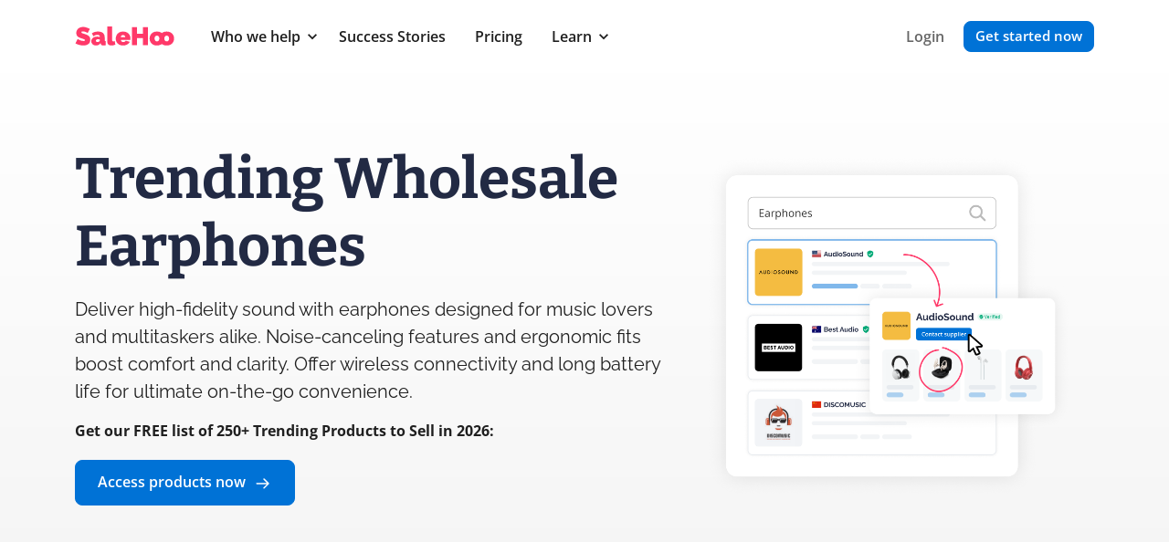

--- FILE ---
content_type: text/html; charset=UTF-8
request_url: https://www.salehoo.com/wholesale/earphones
body_size: 45355
content:
<!doctype html>
<html lang="en">
<head>
    <meta charset="utf-8">
    <meta http-equiv="X-UA-Compatible" content="IE=edge"><script type="text/javascript">(window.NREUM||(NREUM={})).init={ajax:{deny_list:["bam.nr-data.net"]},feature_flags:["soft_nav"]};(window.NREUM||(NREUM={})).loader_config={xpid:"UgUAVFNXGwACU1RaAwk=",licenseKey:"38459064f6",applicationID:"3275848",browserID:"3275855"};;/*! For license information please see nr-loader-full-1.308.0.min.js.LICENSE.txt */
(()=>{var e,t,r={384:(e,t,r)=>{"use strict";r.d(t,{NT:()=>a,US:()=>u,Zm:()=>o,bQ:()=>d,dV:()=>c,pV:()=>l});var n=r(6154),i=r(1863),s=r(1910);const a={beacon:"bam.nr-data.net",errorBeacon:"bam.nr-data.net"};function o(){return n.gm.NREUM||(n.gm.NREUM={}),void 0===n.gm.newrelic&&(n.gm.newrelic=n.gm.NREUM),n.gm.NREUM}function c(){let e=o();return e.o||(e.o={ST:n.gm.setTimeout,SI:n.gm.setImmediate||n.gm.setInterval,CT:n.gm.clearTimeout,XHR:n.gm.XMLHttpRequest,REQ:n.gm.Request,EV:n.gm.Event,PR:n.gm.Promise,MO:n.gm.MutationObserver,FETCH:n.gm.fetch,WS:n.gm.WebSocket},(0,s.i)(...Object.values(e.o))),e}function d(e,t){let r=o();r.initializedAgents??={},t.initializedAt={ms:(0,i.t)(),date:new Date},r.initializedAgents[e]=t}function u(e,t){o()[e]=t}function l(){return function(){let e=o();const t=e.info||{};e.info={beacon:a.beacon,errorBeacon:a.errorBeacon,...t}}(),function(){let e=o();const t=e.init||{};e.init={...t}}(),c(),function(){let e=o();const t=e.loader_config||{};e.loader_config={...t}}(),o()}},782:(e,t,r)=>{"use strict";r.d(t,{T:()=>n});const n=r(860).K7.pageViewTiming},860:(e,t,r)=>{"use strict";r.d(t,{$J:()=>u,K7:()=>c,P3:()=>d,XX:()=>i,Yy:()=>o,df:()=>s,qY:()=>n,v4:()=>a});const n="events",i="jserrors",s="browser/blobs",a="rum",o="browser/logs",c={ajax:"ajax",genericEvents:"generic_events",jserrors:i,logging:"logging",metrics:"metrics",pageAction:"page_action",pageViewEvent:"page_view_event",pageViewTiming:"page_view_timing",sessionReplay:"session_replay",sessionTrace:"session_trace",softNav:"soft_navigations",spa:"spa"},d={[c.pageViewEvent]:1,[c.pageViewTiming]:2,[c.metrics]:3,[c.jserrors]:4,[c.spa]:5,[c.ajax]:6,[c.sessionTrace]:7,[c.softNav]:8,[c.sessionReplay]:9,[c.logging]:10,[c.genericEvents]:11},u={[c.pageViewEvent]:a,[c.pageViewTiming]:n,[c.ajax]:n,[c.spa]:n,[c.softNav]:n,[c.metrics]:i,[c.jserrors]:i,[c.sessionTrace]:s,[c.sessionReplay]:s,[c.logging]:o,[c.genericEvents]:"ins"}},944:(e,t,r)=>{"use strict";r.d(t,{R:()=>i});var n=r(3241);function i(e,t){"function"==typeof console.debug&&(console.debug("New Relic Warning: https://github.com/newrelic/newrelic-browser-agent/blob/main/docs/warning-codes.md#".concat(e),t),(0,n.W)({agentIdentifier:null,drained:null,type:"data",name:"warn",feature:"warn",data:{code:e,secondary:t}}))}},993:(e,t,r)=>{"use strict";r.d(t,{A$:()=>s,ET:()=>a,TZ:()=>o,p_:()=>i});var n=r(860);const i={ERROR:"ERROR",WARN:"WARN",INFO:"INFO",DEBUG:"DEBUG",TRACE:"TRACE"},s={OFF:0,ERROR:1,WARN:2,INFO:3,DEBUG:4,TRACE:5},a="log",o=n.K7.logging},1541:(e,t,r)=>{"use strict";r.d(t,{U:()=>i,f:()=>n});const n={MFE:"MFE",BA:"BA"};function i(e,t){if(2!==t?.harvestEndpointVersion)return{};const r=t.agentRef.runtime.appMetadata.agents[0].entityGuid;return e?{"source.id":e.id,"source.name":e.name,"source.type":e.type,"parent.id":e.parent?.id||r,"parent.type":e.parent?.type||n.BA}:{"entity.guid":r,appId:t.agentRef.info.applicationID}}},1687:(e,t,r)=>{"use strict";r.d(t,{Ak:()=>d,Ze:()=>h,x3:()=>u});var n=r(3241),i=r(7836),s=r(3606),a=r(860),o=r(2646);const c={};function d(e,t){const r={staged:!1,priority:a.P3[t]||0};l(e),c[e].get(t)||c[e].set(t,r)}function u(e,t){e&&c[e]&&(c[e].get(t)&&c[e].delete(t),p(e,t,!1),c[e].size&&f(e))}function l(e){if(!e)throw new Error("agentIdentifier required");c[e]||(c[e]=new Map)}function h(e="",t="feature",r=!1){if(l(e),!e||!c[e].get(t)||r)return p(e,t);c[e].get(t).staged=!0,f(e)}function f(e){const t=Array.from(c[e]);t.every(([e,t])=>t.staged)&&(t.sort((e,t)=>e[1].priority-t[1].priority),t.forEach(([t])=>{c[e].delete(t),p(e,t)}))}function p(e,t,r=!0){const a=e?i.ee.get(e):i.ee,c=s.i.handlers;if(!a.aborted&&a.backlog&&c){if((0,n.W)({agentIdentifier:e,type:"lifecycle",name:"drain",feature:t}),r){const e=a.backlog[t],r=c[t];if(r){for(let t=0;e&&t<e.length;++t)g(e[t],r);Object.entries(r).forEach(([e,t])=>{Object.values(t||{}).forEach(t=>{t[0]?.on&&t[0]?.context()instanceof o.y&&t[0].on(e,t[1])})})}}a.isolatedBacklog||delete c[t],a.backlog[t]=null,a.emit("drain-"+t,[])}}function g(e,t){var r=e[1];Object.values(t[r]||{}).forEach(t=>{var r=e[0];if(t[0]===r){var n=t[1],i=e[3],s=e[2];n.apply(i,s)}})}},1738:(e,t,r)=>{"use strict";r.d(t,{U:()=>f,Y:()=>h});var n=r(3241),i=r(9908),s=r(1863),a=r(944),o=r(5701),c=r(3969),d=r(8362),u=r(860),l=r(4261);function h(e,t,r,s){const h=s||r;!h||h[e]&&h[e]!==d.d.prototype[e]||(h[e]=function(){(0,i.p)(c.xV,["API/"+e+"/called"],void 0,u.K7.metrics,r.ee),(0,n.W)({agentIdentifier:r.agentIdentifier,drained:!!o.B?.[r.agentIdentifier],type:"data",name:"api",feature:l.Pl+e,data:{}});try{return t.apply(this,arguments)}catch(e){(0,a.R)(23,e)}})}function f(e,t,r,n,a){const o=e.info;null===r?delete o.jsAttributes[t]:o.jsAttributes[t]=r,(a||null===r)&&(0,i.p)(l.Pl+n,[(0,s.t)(),t,r],void 0,"session",e.ee)}},1741:(e,t,r)=>{"use strict";r.d(t,{W:()=>s});var n=r(944),i=r(4261);class s{#e(e,...t){if(this[e]!==s.prototype[e])return this[e](...t);(0,n.R)(35,e)}addPageAction(e,t){return this.#e(i.hG,e,t)}register(e){return this.#e(i.eY,e)}recordCustomEvent(e,t){return this.#e(i.fF,e,t)}setPageViewName(e,t){return this.#e(i.Fw,e,t)}setCustomAttribute(e,t,r){return this.#e(i.cD,e,t,r)}noticeError(e,t){return this.#e(i.o5,e,t)}setUserId(e,t=!1){return this.#e(i.Dl,e,t)}setApplicationVersion(e){return this.#e(i.nb,e)}setErrorHandler(e){return this.#e(i.bt,e)}addRelease(e,t){return this.#e(i.k6,e,t)}log(e,t){return this.#e(i.$9,e,t)}start(){return this.#e(i.d3)}finished(e){return this.#e(i.BL,e)}recordReplay(){return this.#e(i.CH)}pauseReplay(){return this.#e(i.Tb)}addToTrace(e){return this.#e(i.U2,e)}setCurrentRouteName(e){return this.#e(i.PA,e)}interaction(e){return this.#e(i.dT,e)}wrapLogger(e,t,r){return this.#e(i.Wb,e,t,r)}measure(e,t){return this.#e(i.V1,e,t)}consent(e){return this.#e(i.Pv,e)}}},1863:(e,t,r)=>{"use strict";function n(){return Math.floor(performance.now())}r.d(t,{t:()=>n})},1910:(e,t,r)=>{"use strict";r.d(t,{i:()=>s});var n=r(944);const i=new Map;function s(...e){return e.every(e=>{if(i.has(e))return i.get(e);const t="function"==typeof e?e.toString():"",r=t.includes("[native code]"),s=t.includes("nrWrapper");return r||s||(0,n.R)(64,e?.name||t),i.set(e,r),r})}},2555:(e,t,r)=>{"use strict";r.d(t,{D:()=>o,f:()=>a});var n=r(384),i=r(8122);const s={beacon:n.NT.beacon,errorBeacon:n.NT.errorBeacon,licenseKey:void 0,applicationID:void 0,sa:void 0,queueTime:void 0,applicationTime:void 0,ttGuid:void 0,user:void 0,account:void 0,product:void 0,extra:void 0,jsAttributes:{},userAttributes:void 0,atts:void 0,transactionName:void 0,tNamePlain:void 0};function a(e){try{return!!e.licenseKey&&!!e.errorBeacon&&!!e.applicationID}catch(e){return!1}}const o=e=>(0,i.a)(e,s)},2614:(e,t,r)=>{"use strict";r.d(t,{BB:()=>a,H3:()=>n,g:()=>d,iL:()=>c,tS:()=>o,uh:()=>i,wk:()=>s});const n="NRBA",i="SESSION",s=144e5,a=18e5,o={STARTED:"session-started",PAUSE:"session-pause",RESET:"session-reset",RESUME:"session-resume",UPDATE:"session-update"},c={SAME_TAB:"same-tab",CROSS_TAB:"cross-tab"},d={OFF:0,FULL:1,ERROR:2}},2646:(e,t,r)=>{"use strict";r.d(t,{y:()=>n});class n{constructor(e){this.contextId=e}}},2843:(e,t,r)=>{"use strict";r.d(t,{G:()=>s,u:()=>i});var n=r(3878);function i(e,t=!1,r,i){(0,n.DD)("visibilitychange",function(){if(t)return void("hidden"===document.visibilityState&&e());e(document.visibilityState)},r,i)}function s(e,t,r){(0,n.sp)("pagehide",e,t,r)}},3241:(e,t,r)=>{"use strict";r.d(t,{W:()=>s});var n=r(6154);const i="newrelic";function s(e={}){try{n.gm.dispatchEvent(new CustomEvent(i,{detail:e}))}catch(e){}}},3304:(e,t,r)=>{"use strict";r.d(t,{A:()=>s});var n=r(7836);const i=()=>{const e=new WeakSet;return(t,r)=>{if("object"==typeof r&&null!==r){if(e.has(r))return;e.add(r)}return r}};function s(e){try{return JSON.stringify(e,i())??""}catch(e){try{n.ee.emit("internal-error",[e])}catch(e){}return""}}},3333:(e,t,r)=>{"use strict";r.d(t,{$v:()=>u,TZ:()=>n,Xh:()=>c,Zp:()=>i,kd:()=>d,mq:()=>o,nf:()=>a,qN:()=>s});const n=r(860).K7.genericEvents,i=["auxclick","click","copy","keydown","paste","scrollend"],s=["focus","blur"],a=4,o=1e3,c=2e3,d=["PageAction","UserAction","BrowserPerformance"],u={RESOURCES:"experimental.resources",REGISTER:"register"}},3434:(e,t,r)=>{"use strict";r.d(t,{Jt:()=>s,YM:()=>d});var n=r(7836),i=r(5607);const s="nr@original:".concat(i.W),a=50;var o=Object.prototype.hasOwnProperty,c=!1;function d(e,t){return e||(e=n.ee),r.inPlace=function(e,t,n,i,s){n||(n="");const a="-"===n.charAt(0);for(let o=0;o<t.length;o++){const c=t[o],d=e[c];l(d)||(e[c]=r(d,a?c+n:n,i,c,s))}},r.flag=s,r;function r(t,r,n,c,d){return l(t)?t:(r||(r=""),nrWrapper[s]=t,function(e,t,r){if(Object.defineProperty&&Object.keys)try{return Object.keys(e).forEach(function(r){Object.defineProperty(t,r,{get:function(){return e[r]},set:function(t){return e[r]=t,t}})}),t}catch(e){u([e],r)}for(var n in e)o.call(e,n)&&(t[n]=e[n])}(t,nrWrapper,e),nrWrapper);function nrWrapper(){var s,o,l,h;let f;try{o=this,s=[...arguments],l="function"==typeof n?n(s,o):n||{}}catch(t){u([t,"",[s,o,c],l],e)}i(r+"start",[s,o,c],l,d);const p=performance.now();let g;try{return h=t.apply(o,s),g=performance.now(),h}catch(e){throw g=performance.now(),i(r+"err",[s,o,e],l,d),f=e,f}finally{const e=g-p,t={start:p,end:g,duration:e,isLongTask:e>=a,methodName:c,thrownError:f};t.isLongTask&&i("long-task",[t,o],l,d),i(r+"end",[s,o,h],l,d)}}}function i(r,n,i,s){if(!c||t){var a=c;c=!0;try{e.emit(r,n,i,t,s)}catch(t){u([t,r,n,i],e)}c=a}}}function u(e,t){t||(t=n.ee);try{t.emit("internal-error",e)}catch(e){}}function l(e){return!(e&&"function"==typeof e&&e.apply&&!e[s])}},3606:(e,t,r)=>{"use strict";r.d(t,{i:()=>s});var n=r(9908);s.on=a;var i=s.handlers={};function s(e,t,r,s){a(s||n.d,i,e,t,r)}function a(e,t,r,i,s){s||(s="feature"),e||(e=n.d);var a=t[s]=t[s]||{};(a[r]=a[r]||[]).push([e,i])}},3738:(e,t,r)=>{"use strict";r.d(t,{He:()=>i,Kp:()=>o,Lc:()=>d,Rz:()=>u,TZ:()=>n,bD:()=>s,d3:()=>a,jx:()=>l,sl:()=>h,uP:()=>c});const n=r(860).K7.sessionTrace,i="bstResource",s="resource",a="-start",o="-end",c="fn"+a,d="fn"+o,u="pushState",l=1e3,h=3e4},3785:(e,t,r)=>{"use strict";r.d(t,{R:()=>c,b:()=>d});var n=r(9908),i=r(1863),s=r(860),a=r(3969),o=r(993);function c(e,t,r={},c=o.p_.INFO,d=!0,u,l=(0,i.t)()){(0,n.p)(a.xV,["API/logging/".concat(c.toLowerCase(),"/called")],void 0,s.K7.metrics,e),(0,n.p)(o.ET,[l,t,r,c,d,u],void 0,s.K7.logging,e)}function d(e){return"string"==typeof e&&Object.values(o.p_).some(t=>t===e.toUpperCase().trim())}},3878:(e,t,r)=>{"use strict";function n(e,t){return{capture:e,passive:!1,signal:t}}function i(e,t,r=!1,i){window.addEventListener(e,t,n(r,i))}function s(e,t,r=!1,i){document.addEventListener(e,t,n(r,i))}r.d(t,{DD:()=>s,jT:()=>n,sp:()=>i})},3969:(e,t,r)=>{"use strict";r.d(t,{TZ:()=>n,XG:()=>o,rs:()=>i,xV:()=>a,z_:()=>s});const n=r(860).K7.metrics,i="sm",s="cm",a="storeSupportabilityMetrics",o="storeEventMetrics"},4234:(e,t,r)=>{"use strict";r.d(t,{W:()=>s});var n=r(7836),i=r(1687);class s{constructor(e,t){this.agentIdentifier=e,this.ee=n.ee.get(e),this.featureName=t,this.blocked=!1}deregisterDrain(){(0,i.x3)(this.agentIdentifier,this.featureName)}}},4261:(e,t,r)=>{"use strict";r.d(t,{$9:()=>d,BL:()=>o,CH:()=>f,Dl:()=>w,Fw:()=>y,PA:()=>m,Pl:()=>n,Pv:()=>T,Tb:()=>l,U2:()=>s,V1:()=>E,Wb:()=>x,bt:()=>b,cD:()=>v,d3:()=>R,dT:()=>c,eY:()=>p,fF:()=>h,hG:()=>i,k6:()=>a,nb:()=>g,o5:()=>u});const n="api-",i="addPageAction",s="addToTrace",a="addRelease",o="finished",c="interaction",d="log",u="noticeError",l="pauseReplay",h="recordCustomEvent",f="recordReplay",p="register",g="setApplicationVersion",m="setCurrentRouteName",v="setCustomAttribute",b="setErrorHandler",y="setPageViewName",w="setUserId",R="start",x="wrapLogger",E="measure",T="consent"},5205:(e,t,r)=>{"use strict";r.d(t,{j:()=>S});var n=r(384),i=r(1741);var s=r(2555),a=r(3333);const o=e=>{if(!e||"string"!=typeof e)return!1;try{document.createDocumentFragment().querySelector(e)}catch{return!1}return!0};var c=r(2614),d=r(944),u=r(8122);const l="[data-nr-mask]",h=e=>(0,u.a)(e,(()=>{const e={feature_flags:[],experimental:{allow_registered_children:!1,resources:!1},mask_selector:"*",block_selector:"[data-nr-block]",mask_input_options:{color:!1,date:!1,"datetime-local":!1,email:!1,month:!1,number:!1,range:!1,search:!1,tel:!1,text:!1,time:!1,url:!1,week:!1,textarea:!1,select:!1,password:!0}};return{ajax:{deny_list:void 0,block_internal:!0,enabled:!0,autoStart:!0},api:{get allow_registered_children(){return e.feature_flags.includes(a.$v.REGISTER)||e.experimental.allow_registered_children},set allow_registered_children(t){e.experimental.allow_registered_children=t},duplicate_registered_data:!1},browser_consent_mode:{enabled:!1},distributed_tracing:{enabled:void 0,exclude_newrelic_header:void 0,cors_use_newrelic_header:void 0,cors_use_tracecontext_headers:void 0,allowed_origins:void 0},get feature_flags(){return e.feature_flags},set feature_flags(t){e.feature_flags=t},generic_events:{enabled:!0,autoStart:!0},harvest:{interval:30},jserrors:{enabled:!0,autoStart:!0},logging:{enabled:!0,autoStart:!0},metrics:{enabled:!0,autoStart:!0},obfuscate:void 0,page_action:{enabled:!0},page_view_event:{enabled:!0,autoStart:!0},page_view_timing:{enabled:!0,autoStart:!0},performance:{capture_marks:!1,capture_measures:!1,capture_detail:!0,resources:{get enabled(){return e.feature_flags.includes(a.$v.RESOURCES)||e.experimental.resources},set enabled(t){e.experimental.resources=t},asset_types:[],first_party_domains:[],ignore_newrelic:!0}},privacy:{cookies_enabled:!0},proxy:{assets:void 0,beacon:void 0},session:{expiresMs:c.wk,inactiveMs:c.BB},session_replay:{autoStart:!0,enabled:!1,preload:!1,sampling_rate:10,error_sampling_rate:100,collect_fonts:!1,inline_images:!1,fix_stylesheets:!0,mask_all_inputs:!0,get mask_text_selector(){return e.mask_selector},set mask_text_selector(t){o(t)?e.mask_selector="".concat(t,",").concat(l):""===t||null===t?e.mask_selector=l:(0,d.R)(5,t)},get block_class(){return"nr-block"},get ignore_class(){return"nr-ignore"},get mask_text_class(){return"nr-mask"},get block_selector(){return e.block_selector},set block_selector(t){o(t)?e.block_selector+=",".concat(t):""!==t&&(0,d.R)(6,t)},get mask_input_options(){return e.mask_input_options},set mask_input_options(t){t&&"object"==typeof t?e.mask_input_options={...t,password:!0}:(0,d.R)(7,t)}},session_trace:{enabled:!0,autoStart:!0},soft_navigations:{enabled:!0,autoStart:!0},spa:{enabled:!0,autoStart:!0},ssl:void 0,user_actions:{enabled:!0,elementAttributes:["id","className","tagName","type"]}}})());var f=r(6154),p=r(9324);let g=0;const m={buildEnv:p.F3,distMethod:p.Xs,version:p.xv,originTime:f.WN},v={consented:!1},b={appMetadata:{},get consented(){return this.session?.state?.consent||v.consented},set consented(e){v.consented=e},customTransaction:void 0,denyList:void 0,disabled:!1,harvester:void 0,isolatedBacklog:!1,isRecording:!1,loaderType:void 0,maxBytes:3e4,obfuscator:void 0,onerror:void 0,ptid:void 0,releaseIds:{},session:void 0,timeKeeper:void 0,registeredEntities:[],jsAttributesMetadata:{bytes:0},get harvestCount(){return++g}},y=e=>{const t=(0,u.a)(e,b),r=Object.keys(m).reduce((e,t)=>(e[t]={value:m[t],writable:!1,configurable:!0,enumerable:!0},e),{});return Object.defineProperties(t,r)};var w=r(5701);const R=e=>{const t=e.startsWith("http");e+="/",r.p=t?e:"https://"+e};var x=r(7836),E=r(3241);const T={accountID:void 0,trustKey:void 0,agentID:void 0,licenseKey:void 0,applicationID:void 0,xpid:void 0},A=e=>(0,u.a)(e,T),_=new Set;function S(e,t={},r,a){let{init:o,info:c,loader_config:d,runtime:u={},exposed:l=!0}=t;if(!c){const e=(0,n.pV)();o=e.init,c=e.info,d=e.loader_config}e.init=h(o||{}),e.loader_config=A(d||{}),c.jsAttributes??={},f.bv&&(c.jsAttributes.isWorker=!0),e.info=(0,s.D)(c);const p=e.init,g=[c.beacon,c.errorBeacon];_.has(e.agentIdentifier)||(p.proxy.assets&&(R(p.proxy.assets),g.push(p.proxy.assets)),p.proxy.beacon&&g.push(p.proxy.beacon),e.beacons=[...g],function(e){const t=(0,n.pV)();Object.getOwnPropertyNames(i.W.prototype).forEach(r=>{const n=i.W.prototype[r];if("function"!=typeof n||"constructor"===n)return;let s=t[r];e[r]&&!1!==e.exposed&&"micro-agent"!==e.runtime?.loaderType&&(t[r]=(...t)=>{const n=e[r](...t);return s?s(...t):n})})}(e),(0,n.US)("activatedFeatures",w.B)),u.denyList=[...p.ajax.deny_list||[],...p.ajax.block_internal?g:[]],u.ptid=e.agentIdentifier,u.loaderType=r,e.runtime=y(u),_.has(e.agentIdentifier)||(e.ee=x.ee.get(e.agentIdentifier),e.exposed=l,(0,E.W)({agentIdentifier:e.agentIdentifier,drained:!!w.B?.[e.agentIdentifier],type:"lifecycle",name:"initialize",feature:void 0,data:e.config})),_.add(e.agentIdentifier)}},5270:(e,t,r)=>{"use strict";r.d(t,{Aw:()=>a,SR:()=>s,rF:()=>o});var n=r(384),i=r(7767);function s(e){return!!(0,n.dV)().o.MO&&(0,i.V)(e)&&!0===e?.session_trace.enabled}function a(e){return!0===e?.session_replay.preload&&s(e)}function o(e,t){try{if("string"==typeof t?.type){if("password"===t.type.toLowerCase())return"*".repeat(e?.length||0);if(void 0!==t?.dataset?.nrUnmask||t?.classList?.contains("nr-unmask"))return e}}catch(e){}return"string"==typeof e?e.replace(/[\S]/g,"*"):"*".repeat(e?.length||0)}},5289:(e,t,r)=>{"use strict";r.d(t,{GG:()=>a,Qr:()=>c,sB:()=>o});var n=r(3878),i=r(6389);function s(){return"undefined"==typeof document||"complete"===document.readyState}function a(e,t){if(s())return e();const r=(0,i.J)(e),a=setInterval(()=>{s()&&(clearInterval(a),r())},500);(0,n.sp)("load",r,t)}function o(e){if(s())return e();(0,n.DD)("DOMContentLoaded",e)}function c(e){if(s())return e();(0,n.sp)("popstate",e)}},5607:(e,t,r)=>{"use strict";r.d(t,{W:()=>n});const n=(0,r(9566).bz)()},5701:(e,t,r)=>{"use strict";r.d(t,{B:()=>s,t:()=>a});var n=r(3241);const i=new Set,s={};function a(e,t){const r=t.agentIdentifier;s[r]??={},e&&"object"==typeof e&&(i.has(r)||(t.ee.emit("rumresp",[e]),s[r]=e,i.add(r),(0,n.W)({agentIdentifier:r,loaded:!0,drained:!0,type:"lifecycle",name:"load",feature:void 0,data:e})))}},6154:(e,t,r)=>{"use strict";r.d(t,{OF:()=>d,RI:()=>i,WN:()=>h,bv:()=>s,eN:()=>f,gm:()=>a,lR:()=>l,m:()=>c,mw:()=>o,sb:()=>u});var n=r(1863);const i="undefined"!=typeof window&&!!window.document,s="undefined"!=typeof WorkerGlobalScope&&("undefined"!=typeof self&&self instanceof WorkerGlobalScope&&self.navigator instanceof WorkerNavigator||"undefined"!=typeof globalThis&&globalThis instanceof WorkerGlobalScope&&globalThis.navigator instanceof WorkerNavigator),a=i?window:"undefined"!=typeof WorkerGlobalScope&&("undefined"!=typeof self&&self instanceof WorkerGlobalScope&&self||"undefined"!=typeof globalThis&&globalThis instanceof WorkerGlobalScope&&globalThis),o=Boolean("hidden"===a?.document?.visibilityState),c=""+a?.location,d=/iPad|iPhone|iPod/.test(a.navigator?.userAgent),u=d&&"undefined"==typeof SharedWorker,l=(()=>{const e=a.navigator?.userAgent?.match(/Firefox[/\s](\d+\.\d+)/);return Array.isArray(e)&&e.length>=2?+e[1]:0})(),h=Date.now()-(0,n.t)(),f=()=>"undefined"!=typeof PerformanceNavigationTiming&&a?.performance?.getEntriesByType("navigation")?.[0]?.responseStart},6344:(e,t,r)=>{"use strict";r.d(t,{BB:()=>u,Qb:()=>l,TZ:()=>i,Ug:()=>a,Vh:()=>s,_s:()=>o,bc:()=>d,yP:()=>c});var n=r(2614);const i=r(860).K7.sessionReplay,s="errorDuringReplay",a=.12,o={DomContentLoaded:0,Load:1,FullSnapshot:2,IncrementalSnapshot:3,Meta:4,Custom:5},c={[n.g.ERROR]:15e3,[n.g.FULL]:3e5,[n.g.OFF]:0},d={RESET:{message:"Session was reset",sm:"Reset"},IMPORT:{message:"Recorder failed to import",sm:"Import"},TOO_MANY:{message:"429: Too Many Requests",sm:"Too-Many"},TOO_BIG:{message:"Payload was too large",sm:"Too-Big"},CROSS_TAB:{message:"Session Entity was set to OFF on another tab",sm:"Cross-Tab"},ENTITLEMENTS:{message:"Session Replay is not allowed and will not be started",sm:"Entitlement"}},u=5e3,l={API:"api",RESUME:"resume",SWITCH_TO_FULL:"switchToFull",INITIALIZE:"initialize",PRELOAD:"preload"}},6389:(e,t,r)=>{"use strict";function n(e,t=500,r={}){const n=r?.leading||!1;let i;return(...r)=>{n&&void 0===i&&(e.apply(this,r),i=setTimeout(()=>{i=clearTimeout(i)},t)),n||(clearTimeout(i),i=setTimeout(()=>{e.apply(this,r)},t))}}function i(e){let t=!1;return(...r)=>{t||(t=!0,e.apply(this,r))}}r.d(t,{J:()=>i,s:()=>n})},6630:(e,t,r)=>{"use strict";r.d(t,{T:()=>n});const n=r(860).K7.pageViewEvent},6774:(e,t,r)=>{"use strict";r.d(t,{T:()=>n});const n=r(860).K7.jserrors},7295:(e,t,r)=>{"use strict";r.d(t,{Xv:()=>a,gX:()=>i,iW:()=>s});var n=[];function i(e){if(!e||s(e))return!1;if(0===n.length)return!0;if("*"===n[0].hostname)return!1;for(var t=0;t<n.length;t++){var r=n[t];if(r.hostname.test(e.hostname)&&r.pathname.test(e.pathname))return!1}return!0}function s(e){return void 0===e.hostname}function a(e){if(n=[],e&&e.length)for(var t=0;t<e.length;t++){let r=e[t];if(!r)continue;if("*"===r)return void(n=[{hostname:"*"}]);0===r.indexOf("http://")?r=r.substring(7):0===r.indexOf("https://")&&(r=r.substring(8));const i=r.indexOf("/");let s,a;i>0?(s=r.substring(0,i),a=r.substring(i)):(s=r,a="*");let[c]=s.split(":");n.push({hostname:o(c),pathname:o(a,!0)})}}function o(e,t=!1){const r=e.replace(/[.+?^${}()|[\]\\]/g,e=>"\\"+e).replace(/\*/g,".*?");return new RegExp((t?"^":"")+r+"$")}},7485:(e,t,r)=>{"use strict";r.d(t,{D:()=>i});var n=r(6154);function i(e){if(0===(e||"").indexOf("data:"))return{protocol:"data"};try{const t=new URL(e,location.href),r={port:t.port,hostname:t.hostname,pathname:t.pathname,search:t.search,protocol:t.protocol.slice(0,t.protocol.indexOf(":")),sameOrigin:t.protocol===n.gm?.location?.protocol&&t.host===n.gm?.location?.host};return r.port&&""!==r.port||("http:"===t.protocol&&(r.port="80"),"https:"===t.protocol&&(r.port="443")),r.pathname&&""!==r.pathname?r.pathname.startsWith("/")||(r.pathname="/".concat(r.pathname)):r.pathname="/",r}catch(e){return{}}}},7699:(e,t,r)=>{"use strict";r.d(t,{It:()=>s,KC:()=>o,No:()=>i,qh:()=>a});var n=r(860);const i=16e3,s=1e6,a="SESSION_ERROR",o={[n.K7.logging]:!0,[n.K7.genericEvents]:!1,[n.K7.jserrors]:!1,[n.K7.ajax]:!1}},7767:(e,t,r)=>{"use strict";r.d(t,{V:()=>i});var n=r(6154);const i=e=>n.RI&&!0===e?.privacy.cookies_enabled},7836:(e,t,r)=>{"use strict";r.d(t,{P:()=>o,ee:()=>c});var n=r(384),i=r(8990),s=r(2646),a=r(5607);const o="nr@context:".concat(a.W),c=function e(t,r){var n={},a={},u={},l=!1;try{l=16===r.length&&d.initializedAgents?.[r]?.runtime.isolatedBacklog}catch(e){}var h={on:p,addEventListener:p,removeEventListener:function(e,t){var r=n[e];if(!r)return;for(var i=0;i<r.length;i++)r[i]===t&&r.splice(i,1)},emit:function(e,r,n,i,s){!1!==s&&(s=!0);if(c.aborted&&!i)return;t&&s&&t.emit(e,r,n);var o=f(n);g(e).forEach(e=>{e.apply(o,r)});var d=v()[a[e]];d&&d.push([h,e,r,o]);return o},get:m,listeners:g,context:f,buffer:function(e,t){const r=v();if(t=t||"feature",h.aborted)return;Object.entries(e||{}).forEach(([e,n])=>{a[n]=t,t in r||(r[t]=[])})},abort:function(){h._aborted=!0,Object.keys(h.backlog).forEach(e=>{delete h.backlog[e]})},isBuffering:function(e){return!!v()[a[e]]},debugId:r,backlog:l?{}:t&&"object"==typeof t.backlog?t.backlog:{},isolatedBacklog:l};return Object.defineProperty(h,"aborted",{get:()=>{let e=h._aborted||!1;return e||(t&&(e=t.aborted),e)}}),h;function f(e){return e&&e instanceof s.y?e:e?(0,i.I)(e,o,()=>new s.y(o)):new s.y(o)}function p(e,t){n[e]=g(e).concat(t)}function g(e){return n[e]||[]}function m(t){return u[t]=u[t]||e(h,t)}function v(){return h.backlog}}(void 0,"globalEE"),d=(0,n.Zm)();d.ee||(d.ee=c)},8122:(e,t,r)=>{"use strict";r.d(t,{a:()=>i});var n=r(944);function i(e,t){try{if(!e||"object"!=typeof e)return(0,n.R)(3);if(!t||"object"!=typeof t)return(0,n.R)(4);const r=Object.create(Object.getPrototypeOf(t),Object.getOwnPropertyDescriptors(t)),s=0===Object.keys(r).length?e:r;for(let a in s)if(void 0!==e[a])try{if(null===e[a]){r[a]=null;continue}Array.isArray(e[a])&&Array.isArray(t[a])?r[a]=Array.from(new Set([...e[a],...t[a]])):"object"==typeof e[a]&&"object"==typeof t[a]?r[a]=i(e[a],t[a]):r[a]=e[a]}catch(e){r[a]||(0,n.R)(1,e)}return r}catch(e){(0,n.R)(2,e)}}},8139:(e,t,r)=>{"use strict";r.d(t,{u:()=>h});var n=r(7836),i=r(3434),s=r(8990),a=r(6154);const o={},c=a.gm.XMLHttpRequest,d="addEventListener",u="removeEventListener",l="nr@wrapped:".concat(n.P);function h(e){var t=function(e){return(e||n.ee).get("events")}(e);if(o[t.debugId]++)return t;o[t.debugId]=1;var r=(0,i.YM)(t,!0);function h(e){r.inPlace(e,[d,u],"-",p)}function p(e,t){return e[1]}return"getPrototypeOf"in Object&&(a.RI&&f(document,h),c&&f(c.prototype,h),f(a.gm,h)),t.on(d+"-start",function(e,t){var n=e[1];if(null!==n&&("function"==typeof n||"object"==typeof n)&&"newrelic"!==e[0]){var i=(0,s.I)(n,l,function(){var e={object:function(){if("function"!=typeof n.handleEvent)return;return n.handleEvent.apply(n,arguments)},function:n}[typeof n];return e?r(e,"fn-",null,e.name||"anonymous"):n});this.wrapped=e[1]=i}}),t.on(u+"-start",function(e){e[1]=this.wrapped||e[1]}),t}function f(e,t,...r){let n=e;for(;"object"==typeof n&&!Object.prototype.hasOwnProperty.call(n,d);)n=Object.getPrototypeOf(n);n&&t(n,...r)}},8362:(e,t,r)=>{"use strict";r.d(t,{d:()=>s});var n=r(9566),i=r(1741);class s extends i.W{agentIdentifier=(0,n.LA)(16)}},8374:(e,t,r)=>{r.nc=(()=>{try{return document?.currentScript?.nonce}catch(e){}return""})()},8990:(e,t,r)=>{"use strict";r.d(t,{I:()=>i});var n=Object.prototype.hasOwnProperty;function i(e,t,r){if(n.call(e,t))return e[t];var i=r();if(Object.defineProperty&&Object.keys)try{return Object.defineProperty(e,t,{value:i,writable:!0,enumerable:!1}),i}catch(e){}return e[t]=i,i}},9119:(e,t,r)=>{"use strict";r.d(t,{L:()=>s});var n=/([^?#]*)[^#]*(#[^?]*|$).*/,i=/([^?#]*)().*/;function s(e,t){return e?e.replace(t?n:i,"$1$2"):e}},9300:(e,t,r)=>{"use strict";r.d(t,{T:()=>n});const n=r(860).K7.ajax},9324:(e,t,r)=>{"use strict";r.d(t,{AJ:()=>a,F3:()=>i,Xs:()=>s,Yq:()=>o,xv:()=>n});const n="1.308.0",i="PROD",s="CDN",a="@newrelic/rrweb",o="1.0.1"},9566:(e,t,r)=>{"use strict";r.d(t,{LA:()=>o,ZF:()=>c,bz:()=>a,el:()=>d});var n=r(6154);const i="xxxxxxxx-xxxx-4xxx-yxxx-xxxxxxxxxxxx";function s(e,t){return e?15&e[t]:16*Math.random()|0}function a(){const e=n.gm?.crypto||n.gm?.msCrypto;let t,r=0;return e&&e.getRandomValues&&(t=e.getRandomValues(new Uint8Array(30))),i.split("").map(e=>"x"===e?s(t,r++).toString(16):"y"===e?(3&s()|8).toString(16):e).join("")}function o(e){const t=n.gm?.crypto||n.gm?.msCrypto;let r,i=0;t&&t.getRandomValues&&(r=t.getRandomValues(new Uint8Array(e)));const a=[];for(var o=0;o<e;o++)a.push(s(r,i++).toString(16));return a.join("")}function c(){return o(16)}function d(){return o(32)}},9908:(e,t,r)=>{"use strict";r.d(t,{d:()=>n,p:()=>i});var n=r(7836).ee.get("handle");function i(e,t,r,i,s){s?(s.buffer([e],i),s.emit(e,t,r)):(n.buffer([e],i),n.emit(e,t,r))}}},n={};function i(e){var t=n[e];if(void 0!==t)return t.exports;var s=n[e]={exports:{}};return r[e](s,s.exports,i),s.exports}i.m=r,i.d=(e,t)=>{for(var r in t)i.o(t,r)&&!i.o(e,r)&&Object.defineProperty(e,r,{enumerable:!0,get:t[r]})},i.f={},i.e=e=>Promise.all(Object.keys(i.f).reduce((t,r)=>(i.f[r](e,t),t),[])),i.u=e=>({95:"nr-full-compressor",222:"nr-full-recorder",891:"nr-full"}[e]+"-1.308.0.min.js"),i.o=(e,t)=>Object.prototype.hasOwnProperty.call(e,t),e={},t="NRBA-1.308.0.PROD:",i.l=(r,n,s,a)=>{if(e[r])e[r].push(n);else{var o,c;if(void 0!==s)for(var d=document.getElementsByTagName("script"),u=0;u<d.length;u++){var l=d[u];if(l.getAttribute("src")==r||l.getAttribute("data-webpack")==t+s){o=l;break}}if(!o){c=!0;var h={891:"sha512-fcveNDcpRQS9OweGhN4uJe88Qmg+EVyH6j/wngwL2Le0m7LYyz7q+JDx7KBxsdDF4TaPVsSmHg12T3pHwdLa7w==",222:"sha512-O8ZzdvgB4fRyt7k2Qrr4STpR+tCA2mcQEig6/dP3rRy9uEx1CTKQ6cQ7Src0361y7xS434ua+zIPo265ZpjlEg==",95:"sha512-jDWejat/6/UDex/9XjYoPPmpMPuEvBCSuCg/0tnihjbn5bh9mP3An0NzFV9T5Tc+3kKhaXaZA8UIKPAanD2+Gw=="};(o=document.createElement("script")).charset="utf-8",i.nc&&o.setAttribute("nonce",i.nc),o.setAttribute("data-webpack",t+s),o.src=r,0!==o.src.indexOf(window.location.origin+"/")&&(o.crossOrigin="anonymous"),h[a]&&(o.integrity=h[a])}e[r]=[n];var f=(t,n)=>{o.onerror=o.onload=null,clearTimeout(p);var i=e[r];if(delete e[r],o.parentNode&&o.parentNode.removeChild(o),i&&i.forEach(e=>e(n)),t)return t(n)},p=setTimeout(f.bind(null,void 0,{type:"timeout",target:o}),12e4);o.onerror=f.bind(null,o.onerror),o.onload=f.bind(null,o.onload),c&&document.head.appendChild(o)}},i.r=e=>{"undefined"!=typeof Symbol&&Symbol.toStringTag&&Object.defineProperty(e,Symbol.toStringTag,{value:"Module"}),Object.defineProperty(e,"__esModule",{value:!0})},i.p="https://js-agent.newrelic.com/",(()=>{var e={85:0,959:0};i.f.j=(t,r)=>{var n=i.o(e,t)?e[t]:void 0;if(0!==n)if(n)r.push(n[2]);else{var s=new Promise((r,i)=>n=e[t]=[r,i]);r.push(n[2]=s);var a=i.p+i.u(t),o=new Error;i.l(a,r=>{if(i.o(e,t)&&(0!==(n=e[t])&&(e[t]=void 0),n)){var s=r&&("load"===r.type?"missing":r.type),a=r&&r.target&&r.target.src;o.message="Loading chunk "+t+" failed: ("+s+": "+a+")",o.name="ChunkLoadError",o.type=s,o.request=a,n[1](o)}},"chunk-"+t,t)}};var t=(t,r)=>{var n,s,[a,o,c]=r,d=0;if(a.some(t=>0!==e[t])){for(n in o)i.o(o,n)&&(i.m[n]=o[n]);if(c)c(i)}for(t&&t(r);d<a.length;d++)s=a[d],i.o(e,s)&&e[s]&&e[s][0](),e[s]=0},r=self["webpackChunk:NRBA-1.308.0.PROD"]=self["webpackChunk:NRBA-1.308.0.PROD"]||[];r.forEach(t.bind(null,0)),r.push=t.bind(null,r.push.bind(r))})(),(()=>{"use strict";i(8374);var e=i(8362),t=i(860);const r=Object.values(t.K7);var n=i(5205);var s=i(9908),a=i(1863),o=i(4261),c=i(1738);var d=i(1687),u=i(4234),l=i(5289),h=i(6154),f=i(944),p=i(5270),g=i(7767),m=i(6389),v=i(7699);class b extends u.W{constructor(e,t){super(e.agentIdentifier,t),this.agentRef=e,this.abortHandler=void 0,this.featAggregate=void 0,this.loadedSuccessfully=void 0,this.onAggregateImported=new Promise(e=>{this.loadedSuccessfully=e}),this.deferred=Promise.resolve(),!1===e.init[this.featureName].autoStart?this.deferred=new Promise((t,r)=>{this.ee.on("manual-start-all",(0,m.J)(()=>{(0,d.Ak)(e.agentIdentifier,this.featureName),t()}))}):(0,d.Ak)(e.agentIdentifier,t)}importAggregator(e,t,r={}){if(this.featAggregate)return;const n=async()=>{let n;await this.deferred;try{if((0,g.V)(e.init)){const{setupAgentSession:t}=await i.e(891).then(i.bind(i,8766));n=t(e)}}catch(e){(0,f.R)(20,e),this.ee.emit("internal-error",[e]),(0,s.p)(v.qh,[e],void 0,this.featureName,this.ee)}try{if(!this.#t(this.featureName,n,e.init))return(0,d.Ze)(this.agentIdentifier,this.featureName),void this.loadedSuccessfully(!1);const{Aggregate:i}=await t();this.featAggregate=new i(e,r),e.runtime.harvester.initializedAggregates.push(this.featAggregate),this.loadedSuccessfully(!0)}catch(e){(0,f.R)(34,e),this.abortHandler?.(),(0,d.Ze)(this.agentIdentifier,this.featureName,!0),this.loadedSuccessfully(!1),this.ee&&this.ee.abort()}};h.RI?(0,l.GG)(()=>n(),!0):n()}#t(e,r,n){if(this.blocked)return!1;switch(e){case t.K7.sessionReplay:return(0,p.SR)(n)&&!!r;case t.K7.sessionTrace:return!!r;default:return!0}}}var y=i(6630),w=i(2614),R=i(3241);class x extends b{static featureName=y.T;constructor(e){var t;super(e,y.T),this.setupInspectionEvents(e.agentIdentifier),t=e,(0,c.Y)(o.Fw,function(e,r){"string"==typeof e&&("/"!==e.charAt(0)&&(e="/"+e),t.runtime.customTransaction=(r||"http://custom.transaction")+e,(0,s.p)(o.Pl+o.Fw,[(0,a.t)()],void 0,void 0,t.ee))},t),this.importAggregator(e,()=>i.e(891).then(i.bind(i,3718)))}setupInspectionEvents(e){const t=(t,r)=>{t&&(0,R.W)({agentIdentifier:e,timeStamp:t.timeStamp,loaded:"complete"===t.target.readyState,type:"window",name:r,data:t.target.location+""})};(0,l.sB)(e=>{t(e,"DOMContentLoaded")}),(0,l.GG)(e=>{t(e,"load")}),(0,l.Qr)(e=>{t(e,"navigate")}),this.ee.on(w.tS.UPDATE,(t,r)=>{(0,R.W)({agentIdentifier:e,type:"lifecycle",name:"session",data:r})})}}var E=i(384);class T extends e.d{constructor(e){var t;(super(),h.gm)?(this.features={},(0,E.bQ)(this.agentIdentifier,this),this.desiredFeatures=new Set(e.features||[]),this.desiredFeatures.add(x),(0,n.j)(this,e,e.loaderType||"agent"),t=this,(0,c.Y)(o.cD,function(e,r,n=!1){if("string"==typeof e){if(["string","number","boolean"].includes(typeof r)||null===r)return(0,c.U)(t,e,r,o.cD,n);(0,f.R)(40,typeof r)}else(0,f.R)(39,typeof e)},t),function(e){(0,c.Y)(o.Dl,function(t,r=!1){if("string"!=typeof t&&null!==t)return void(0,f.R)(41,typeof t);const n=e.info.jsAttributes["enduser.id"];r&&null!=n&&n!==t?(0,s.p)(o.Pl+"setUserIdAndResetSession",[t],void 0,"session",e.ee):(0,c.U)(e,"enduser.id",t,o.Dl,!0)},e)}(this),function(e){(0,c.Y)(o.nb,function(t){if("string"==typeof t||null===t)return(0,c.U)(e,"application.version",t,o.nb,!1);(0,f.R)(42,typeof t)},e)}(this),function(e){(0,c.Y)(o.d3,function(){e.ee.emit("manual-start-all")},e)}(this),function(e){(0,c.Y)(o.Pv,function(t=!0){if("boolean"==typeof t){if((0,s.p)(o.Pl+o.Pv,[t],void 0,"session",e.ee),e.runtime.consented=t,t){const t=e.features.page_view_event;t.onAggregateImported.then(e=>{const r=t.featAggregate;e&&!r.sentRum&&r.sendRum()})}}else(0,f.R)(65,typeof t)},e)}(this),this.run()):(0,f.R)(21)}get config(){return{info:this.info,init:this.init,loader_config:this.loader_config,runtime:this.runtime}}get api(){return this}run(){try{const e=function(e){const t={};return r.forEach(r=>{t[r]=!!e[r]?.enabled}),t}(this.init),n=[...this.desiredFeatures];n.sort((e,r)=>t.P3[e.featureName]-t.P3[r.featureName]),n.forEach(r=>{if(!e[r.featureName]&&r.featureName!==t.K7.pageViewEvent)return;if(r.featureName===t.K7.spa)return void(0,f.R)(67);const n=function(e){switch(e){case t.K7.ajax:return[t.K7.jserrors];case t.K7.sessionTrace:return[t.K7.ajax,t.K7.pageViewEvent];case t.K7.sessionReplay:return[t.K7.sessionTrace];case t.K7.pageViewTiming:return[t.K7.pageViewEvent];default:return[]}}(r.featureName).filter(e=>!(e in this.features));n.length>0&&(0,f.R)(36,{targetFeature:r.featureName,missingDependencies:n}),this.features[r.featureName]=new r(this)})}catch(e){(0,f.R)(22,e);for(const e in this.features)this.features[e].abortHandler?.();const t=(0,E.Zm)();delete t.initializedAgents[this.agentIdentifier]?.features,delete this.sharedAggregator;return t.ee.get(this.agentIdentifier).abort(),!1}}}var A=i(2843),_=i(782);class S extends b{static featureName=_.T;constructor(e){super(e,_.T),h.RI&&((0,A.u)(()=>(0,s.p)("docHidden",[(0,a.t)()],void 0,_.T,this.ee),!0),(0,A.G)(()=>(0,s.p)("winPagehide",[(0,a.t)()],void 0,_.T,this.ee)),this.importAggregator(e,()=>i.e(891).then(i.bind(i,9018))))}}var O=i(3969);class I extends b{static featureName=O.TZ;constructor(e){super(e,O.TZ),h.RI&&document.addEventListener("securitypolicyviolation",e=>{(0,s.p)(O.xV,["Generic/CSPViolation/Detected"],void 0,this.featureName,this.ee)}),this.importAggregator(e,()=>i.e(891).then(i.bind(i,6555)))}}var P=i(6774),k=i(3878),N=i(3304);class D{constructor(e,t,r,n,i){this.name="UncaughtError",this.message="string"==typeof e?e:(0,N.A)(e),this.sourceURL=t,this.line=r,this.column=n,this.__newrelic=i}}function j(e){return M(e)?e:new D(void 0!==e?.message?e.message:e,e?.filename||e?.sourceURL,e?.lineno||e?.line,e?.colno||e?.col,e?.__newrelic,e?.cause)}function C(e){const t="Unhandled Promise Rejection: ";if(!e?.reason)return;if(M(e.reason)){try{e.reason.message.startsWith(t)||(e.reason.message=t+e.reason.message)}catch(e){}return j(e.reason)}const r=j(e.reason);return(r.message||"").startsWith(t)||(r.message=t+r.message),r}function L(e){if(e.error instanceof SyntaxError&&!/:\d+$/.test(e.error.stack?.trim())){const t=new D(e.message,e.filename,e.lineno,e.colno,e.error.__newrelic,e.cause);return t.name=SyntaxError.name,t}return M(e.error)?e.error:j(e)}function M(e){return e instanceof Error&&!!e.stack}function B(e,r,n,i,o=(0,a.t)()){"string"==typeof e&&(e=new Error(e)),(0,s.p)("err",[e,o,!1,r,n.runtime.isRecording,void 0,i],void 0,t.K7.jserrors,n.ee),(0,s.p)("uaErr",[],void 0,t.K7.genericEvents,n.ee)}var H=i(1541),K=i(993),W=i(3785);function U(e,{customAttributes:t={},level:r=K.p_.INFO}={},n,i,s=(0,a.t)()){(0,W.R)(n.ee,e,t,r,!1,i,s)}function F(e,r,n,i,c=(0,a.t)()){(0,s.p)(o.Pl+o.hG,[c,e,r,i],void 0,t.K7.genericEvents,n.ee)}function V(e,r,n,i,c=(0,a.t)()){const{start:d,end:u,customAttributes:l}=r||{},h={customAttributes:l||{}};if("object"!=typeof h.customAttributes||"string"!=typeof e||0===e.length)return void(0,f.R)(57);const p=(e,t)=>null==e?t:"number"==typeof e?e:e instanceof PerformanceMark?e.startTime:Number.NaN;if(h.start=p(d,0),h.end=p(u,c),Number.isNaN(h.start)||Number.isNaN(h.end))(0,f.R)(57);else{if(h.duration=h.end-h.start,!(h.duration<0))return(0,s.p)(o.Pl+o.V1,[h,e,i],void 0,t.K7.genericEvents,n.ee),h;(0,f.R)(58)}}function z(e,r={},n,i,c=(0,a.t)()){(0,s.p)(o.Pl+o.fF,[c,e,r,i],void 0,t.K7.genericEvents,n.ee)}function G(e){(0,c.Y)(o.eY,function(t){return Y(e,t)},e)}function Y(e,r,n){(0,f.R)(54,"newrelic.register"),r||={},r.type=H.f.MFE,r.licenseKey||=e.info.licenseKey,r.blocked=!1,r.parent=n||{},Array.isArray(r.tags)||(r.tags=[]);const i={};r.tags.forEach(e=>{"name"!==e&&"id"!==e&&(i["source.".concat(e)]=!0)}),r.isolated??=!0;let o=()=>{};const c=e.runtime.registeredEntities;if(!r.isolated){const e=c.find(({metadata:{target:{id:e}}})=>e===r.id&&!r.isolated);if(e)return e}const d=e=>{r.blocked=!0,o=e};function u(e){return"string"==typeof e&&!!e.trim()&&e.trim().length<501||"number"==typeof e}e.init.api.allow_registered_children||d((0,m.J)(()=>(0,f.R)(55))),u(r.id)&&u(r.name)||d((0,m.J)(()=>(0,f.R)(48,r)));const l={addPageAction:(t,n={})=>g(F,[t,{...i,...n},e],r),deregister:()=>{d((0,m.J)(()=>(0,f.R)(68)))},log:(t,n={})=>g(U,[t,{...n,customAttributes:{...i,...n.customAttributes||{}}},e],r),measure:(t,n={})=>g(V,[t,{...n,customAttributes:{...i,...n.customAttributes||{}}},e],r),noticeError:(t,n={})=>g(B,[t,{...i,...n},e],r),register:(t={})=>g(Y,[e,t],l.metadata.target),recordCustomEvent:(t,n={})=>g(z,[t,{...i,...n},e],r),setApplicationVersion:e=>p("application.version",e),setCustomAttribute:(e,t)=>p(e,t),setUserId:e=>p("enduser.id",e),metadata:{customAttributes:i,target:r}},h=()=>(r.blocked&&o(),r.blocked);h()||c.push(l);const p=(e,t)=>{h()||(i[e]=t)},g=(r,n,i)=>{if(h())return;const o=(0,a.t)();(0,s.p)(O.xV,["API/register/".concat(r.name,"/called")],void 0,t.K7.metrics,e.ee);try{if(e.init.api.duplicate_registered_data&&"register"!==r.name){let e=n;if(n[1]instanceof Object){const t={"child.id":i.id,"child.type":i.type};e="customAttributes"in n[1]?[n[0],{...n[1],customAttributes:{...n[1].customAttributes,...t}},...n.slice(2)]:[n[0],{...n[1],...t},...n.slice(2)]}r(...e,void 0,o)}return r(...n,i,o)}catch(e){(0,f.R)(50,e)}};return l}class q extends b{static featureName=P.T;constructor(e){var t;super(e,P.T),t=e,(0,c.Y)(o.o5,(e,r)=>B(e,r,t),t),function(e){(0,c.Y)(o.bt,function(t){e.runtime.onerror=t},e)}(e),function(e){let t=0;(0,c.Y)(o.k6,function(e,r){++t>10||(this.runtime.releaseIds[e.slice(-200)]=(""+r).slice(-200))},e)}(e),G(e);try{this.removeOnAbort=new AbortController}catch(e){}this.ee.on("internal-error",(t,r)=>{this.abortHandler&&(0,s.p)("ierr",[j(t),(0,a.t)(),!0,{},e.runtime.isRecording,r],void 0,this.featureName,this.ee)}),h.gm.addEventListener("unhandledrejection",t=>{this.abortHandler&&(0,s.p)("err",[C(t),(0,a.t)(),!1,{unhandledPromiseRejection:1},e.runtime.isRecording],void 0,this.featureName,this.ee)},(0,k.jT)(!1,this.removeOnAbort?.signal)),h.gm.addEventListener("error",t=>{this.abortHandler&&(0,s.p)("err",[L(t),(0,a.t)(),!1,{},e.runtime.isRecording],void 0,this.featureName,this.ee)},(0,k.jT)(!1,this.removeOnAbort?.signal)),this.abortHandler=this.#r,this.importAggregator(e,()=>i.e(891).then(i.bind(i,2176)))}#r(){this.removeOnAbort?.abort(),this.abortHandler=void 0}}var Z=i(8990);let X=1;function J(e){const t=typeof e;return!e||"object"!==t&&"function"!==t?-1:e===h.gm?0:(0,Z.I)(e,"nr@id",function(){return X++})}function Q(e){if("string"==typeof e&&e.length)return e.length;if("object"==typeof e){if("undefined"!=typeof ArrayBuffer&&e instanceof ArrayBuffer&&e.byteLength)return e.byteLength;if("undefined"!=typeof Blob&&e instanceof Blob&&e.size)return e.size;if(!("undefined"!=typeof FormData&&e instanceof FormData))try{return(0,N.A)(e).length}catch(e){return}}}var ee=i(8139),te=i(7836),re=i(3434);const ne={},ie=["open","send"];function se(e){var t=e||te.ee;const r=function(e){return(e||te.ee).get("xhr")}(t);if(void 0===h.gm.XMLHttpRequest)return r;if(ne[r.debugId]++)return r;ne[r.debugId]=1,(0,ee.u)(t);var n=(0,re.YM)(r),i=h.gm.XMLHttpRequest,s=h.gm.MutationObserver,a=h.gm.Promise,o=h.gm.setInterval,c="readystatechange",d=["onload","onerror","onabort","onloadstart","onloadend","onprogress","ontimeout"],u=[],l=h.gm.XMLHttpRequest=function(e){const t=new i(e),s=r.context(t);try{r.emit("new-xhr",[t],s),t.addEventListener(c,(a=s,function(){var e=this;e.readyState>3&&!a.resolved&&(a.resolved=!0,r.emit("xhr-resolved",[],e)),n.inPlace(e,d,"fn-",y)}),(0,k.jT)(!1))}catch(e){(0,f.R)(15,e);try{r.emit("internal-error",[e])}catch(e){}}var a;return t};function p(e,t){n.inPlace(t,["onreadystatechange"],"fn-",y)}if(function(e,t){for(var r in e)t[r]=e[r]}(i,l),l.prototype=i.prototype,n.inPlace(l.prototype,ie,"-xhr-",y),r.on("send-xhr-start",function(e,t){p(e,t),function(e){u.push(e),s&&(g?g.then(b):o?o(b):(m=-m,v.data=m))}(t)}),r.on("open-xhr-start",p),s){var g=a&&a.resolve();if(!o&&!a){var m=1,v=document.createTextNode(m);new s(b).observe(v,{characterData:!0})}}else t.on("fn-end",function(e){e[0]&&e[0].type===c||b()});function b(){for(var e=0;e<u.length;e++)p(0,u[e]);u.length&&(u=[])}function y(e,t){return t}return r}var ae="fetch-",oe=ae+"body-",ce=["arrayBuffer","blob","json","text","formData"],de=h.gm.Request,ue=h.gm.Response,le="prototype";const he={};function fe(e){const t=function(e){return(e||te.ee).get("fetch")}(e);if(!(de&&ue&&h.gm.fetch))return t;if(he[t.debugId]++)return t;function r(e,r,n){var i=e[r];"function"==typeof i&&(e[r]=function(){var e,r=[...arguments],s={};t.emit(n+"before-start",[r],s),s[te.P]&&s[te.P].dt&&(e=s[te.P].dt);var a=i.apply(this,r);return t.emit(n+"start",[r,e],a),a.then(function(e){return t.emit(n+"end",[null,e],a),e},function(e){throw t.emit(n+"end",[e],a),e})})}return he[t.debugId]=1,ce.forEach(e=>{r(de[le],e,oe),r(ue[le],e,oe)}),r(h.gm,"fetch",ae),t.on(ae+"end",function(e,r){var n=this;if(r){var i=r.headers.get("content-length");null!==i&&(n.rxSize=i),t.emit(ae+"done",[null,r],n)}else t.emit(ae+"done",[e],n)}),t}var pe=i(7485),ge=i(9566);class me{constructor(e){this.agentRef=e}generateTracePayload(e){const t=this.agentRef.loader_config;if(!this.shouldGenerateTrace(e)||!t)return null;var r=(t.accountID||"").toString()||null,n=(t.agentID||"").toString()||null,i=(t.trustKey||"").toString()||null;if(!r||!n)return null;var s=(0,ge.ZF)(),a=(0,ge.el)(),o=Date.now(),c={spanId:s,traceId:a,timestamp:o};return(e.sameOrigin||this.isAllowedOrigin(e)&&this.useTraceContextHeadersForCors())&&(c.traceContextParentHeader=this.generateTraceContextParentHeader(s,a),c.traceContextStateHeader=this.generateTraceContextStateHeader(s,o,r,n,i)),(e.sameOrigin&&!this.excludeNewrelicHeader()||!e.sameOrigin&&this.isAllowedOrigin(e)&&this.useNewrelicHeaderForCors())&&(c.newrelicHeader=this.generateTraceHeader(s,a,o,r,n,i)),c}generateTraceContextParentHeader(e,t){return"00-"+t+"-"+e+"-01"}generateTraceContextStateHeader(e,t,r,n,i){return i+"@nr=0-1-"+r+"-"+n+"-"+e+"----"+t}generateTraceHeader(e,t,r,n,i,s){if(!("function"==typeof h.gm?.btoa))return null;var a={v:[0,1],d:{ty:"Browser",ac:n,ap:i,id:e,tr:t,ti:r}};return s&&n!==s&&(a.d.tk=s),btoa((0,N.A)(a))}shouldGenerateTrace(e){return this.agentRef.init?.distributed_tracing?.enabled&&this.isAllowedOrigin(e)}isAllowedOrigin(e){var t=!1;const r=this.agentRef.init?.distributed_tracing;if(e.sameOrigin)t=!0;else if(r?.allowed_origins instanceof Array)for(var n=0;n<r.allowed_origins.length;n++){var i=(0,pe.D)(r.allowed_origins[n]);if(e.hostname===i.hostname&&e.protocol===i.protocol&&e.port===i.port){t=!0;break}}return t}excludeNewrelicHeader(){var e=this.agentRef.init?.distributed_tracing;return!!e&&!!e.exclude_newrelic_header}useNewrelicHeaderForCors(){var e=this.agentRef.init?.distributed_tracing;return!!e&&!1!==e.cors_use_newrelic_header}useTraceContextHeadersForCors(){var e=this.agentRef.init?.distributed_tracing;return!!e&&!!e.cors_use_tracecontext_headers}}var ve=i(9300),be=i(7295);function ye(e){return"string"==typeof e?e:e instanceof(0,E.dV)().o.REQ?e.url:h.gm?.URL&&e instanceof URL?e.href:void 0}var we=["load","error","abort","timeout"],Re=we.length,xe=(0,E.dV)().o.REQ,Ee=(0,E.dV)().o.XHR;const Te="X-NewRelic-App-Data";class Ae extends b{static featureName=ve.T;constructor(e){super(e,ve.T),this.dt=new me(e),this.handler=(e,t,r,n)=>(0,s.p)(e,t,r,n,this.ee);try{const e={xmlhttprequest:"xhr",fetch:"fetch",beacon:"beacon"};h.gm?.performance?.getEntriesByType("resource").forEach(r=>{if(r.initiatorType in e&&0!==r.responseStatus){const n={status:r.responseStatus},i={rxSize:r.transferSize,duration:Math.floor(r.duration),cbTime:0};_e(n,r.name),this.handler("xhr",[n,i,r.startTime,r.responseEnd,e[r.initiatorType]],void 0,t.K7.ajax)}})}catch(e){}fe(this.ee),se(this.ee),function(e,r,n,i){function o(e){var t=this;t.totalCbs=0,t.called=0,t.cbTime=0,t.end=E,t.ended=!1,t.xhrGuids={},t.lastSize=null,t.loadCaptureCalled=!1,t.params=this.params||{},t.metrics=this.metrics||{},t.latestLongtaskEnd=0,e.addEventListener("load",function(r){T(t,e)},(0,k.jT)(!1)),h.lR||e.addEventListener("progress",function(e){t.lastSize=e.loaded},(0,k.jT)(!1))}function c(e){this.params={method:e[0]},_e(this,e[1]),this.metrics={}}function d(t,r){e.loader_config.xpid&&this.sameOrigin&&r.setRequestHeader("X-NewRelic-ID",e.loader_config.xpid);var n=i.generateTracePayload(this.parsedOrigin);if(n){var s=!1;n.newrelicHeader&&(r.setRequestHeader("newrelic",n.newrelicHeader),s=!0),n.traceContextParentHeader&&(r.setRequestHeader("traceparent",n.traceContextParentHeader),n.traceContextStateHeader&&r.setRequestHeader("tracestate",n.traceContextStateHeader),s=!0),s&&(this.dt=n)}}function u(e,t){var n=this.metrics,i=e[0],s=this;if(n&&i){var o=Q(i);o&&(n.txSize=o)}this.startTime=(0,a.t)(),this.body=i,this.listener=function(e){try{"abort"!==e.type||s.loadCaptureCalled||(s.params.aborted=!0),("load"!==e.type||s.called===s.totalCbs&&(s.onloadCalled||"function"!=typeof t.onload)&&"function"==typeof s.end)&&s.end(t)}catch(e){try{r.emit("internal-error",[e])}catch(e){}}};for(var c=0;c<Re;c++)t.addEventListener(we[c],this.listener,(0,k.jT)(!1))}function l(e,t,r){this.cbTime+=e,t?this.onloadCalled=!0:this.called+=1,this.called!==this.totalCbs||!this.onloadCalled&&"function"==typeof r.onload||"function"!=typeof this.end||this.end(r)}function f(e,t){var r=""+J(e)+!!t;this.xhrGuids&&!this.xhrGuids[r]&&(this.xhrGuids[r]=!0,this.totalCbs+=1)}function p(e,t){var r=""+J(e)+!!t;this.xhrGuids&&this.xhrGuids[r]&&(delete this.xhrGuids[r],this.totalCbs-=1)}function g(){this.endTime=(0,a.t)()}function m(e,t){t instanceof Ee&&"load"===e[0]&&r.emit("xhr-load-added",[e[1],e[2]],t)}function v(e,t){t instanceof Ee&&"load"===e[0]&&r.emit("xhr-load-removed",[e[1],e[2]],t)}function b(e,t,r){t instanceof Ee&&("onload"===r&&(this.onload=!0),("load"===(e[0]&&e[0].type)||this.onload)&&(this.xhrCbStart=(0,a.t)()))}function y(e,t){this.xhrCbStart&&r.emit("xhr-cb-time",[(0,a.t)()-this.xhrCbStart,this.onload,t],t)}function w(e){var t,r=e[1]||{};if("string"==typeof e[0]?0===(t=e[0]).length&&h.RI&&(t=""+h.gm.location.href):e[0]&&e[0].url?t=e[0].url:h.gm?.URL&&e[0]&&e[0]instanceof URL?t=e[0].href:"function"==typeof e[0].toString&&(t=e[0].toString()),"string"==typeof t&&0!==t.length){t&&(this.parsedOrigin=(0,pe.D)(t),this.sameOrigin=this.parsedOrigin.sameOrigin);var n=i.generateTracePayload(this.parsedOrigin);if(n&&(n.newrelicHeader||n.traceContextParentHeader))if(e[0]&&e[0].headers)o(e[0].headers,n)&&(this.dt=n);else{var s={};for(var a in r)s[a]=r[a];s.headers=new Headers(r.headers||{}),o(s.headers,n)&&(this.dt=n),e.length>1?e[1]=s:e.push(s)}}function o(e,t){var r=!1;return t.newrelicHeader&&(e.set("newrelic",t.newrelicHeader),r=!0),t.traceContextParentHeader&&(e.set("traceparent",t.traceContextParentHeader),t.traceContextStateHeader&&e.set("tracestate",t.traceContextStateHeader),r=!0),r}}function R(e,t){this.params={},this.metrics={},this.startTime=(0,a.t)(),this.dt=t,e.length>=1&&(this.target=e[0]),e.length>=2&&(this.opts=e[1]);var r=this.opts||{},n=this.target;_e(this,ye(n));var i=(""+(n&&n instanceof xe&&n.method||r.method||"GET")).toUpperCase();this.params.method=i,this.body=r.body,this.txSize=Q(r.body)||0}function x(e,r){if(this.endTime=(0,a.t)(),this.params||(this.params={}),(0,be.iW)(this.params))return;let i;this.params.status=r?r.status:0,"string"==typeof this.rxSize&&this.rxSize.length>0&&(i=+this.rxSize);const s={txSize:this.txSize,rxSize:i,duration:(0,a.t)()-this.startTime};n("xhr",[this.params,s,this.startTime,this.endTime,"fetch"],this,t.K7.ajax)}function E(e){const r=this.params,i=this.metrics;if(!this.ended){this.ended=!0;for(let t=0;t<Re;t++)e.removeEventListener(we[t],this.listener,!1);r.aborted||(0,be.iW)(r)||(i.duration=(0,a.t)()-this.startTime,this.loadCaptureCalled||4!==e.readyState?null==r.status&&(r.status=0):T(this,e),i.cbTime=this.cbTime,n("xhr",[r,i,this.startTime,this.endTime,"xhr"],this,t.K7.ajax))}}function T(e,n){e.params.status=n.status;var i=function(e,t){var r=e.responseType;return"json"===r&&null!==t?t:"arraybuffer"===r||"blob"===r||"json"===r?Q(e.response):"text"===r||""===r||void 0===r?Q(e.responseText):void 0}(n,e.lastSize);if(i&&(e.metrics.rxSize=i),e.sameOrigin&&n.getAllResponseHeaders().indexOf(Te)>=0){var a=n.getResponseHeader(Te);a&&((0,s.p)(O.rs,["Ajax/CrossApplicationTracing/Header/Seen"],void 0,t.K7.metrics,r),e.params.cat=a.split(", ").pop())}e.loadCaptureCalled=!0}r.on("new-xhr",o),r.on("open-xhr-start",c),r.on("open-xhr-end",d),r.on("send-xhr-start",u),r.on("xhr-cb-time",l),r.on("xhr-load-added",f),r.on("xhr-load-removed",p),r.on("xhr-resolved",g),r.on("addEventListener-end",m),r.on("removeEventListener-end",v),r.on("fn-end",y),r.on("fetch-before-start",w),r.on("fetch-start",R),r.on("fn-start",b),r.on("fetch-done",x)}(e,this.ee,this.handler,this.dt),this.importAggregator(e,()=>i.e(891).then(i.bind(i,3845)))}}function _e(e,t){var r=(0,pe.D)(t),n=e.params||e;n.hostname=r.hostname,n.port=r.port,n.protocol=r.protocol,n.host=r.hostname+":"+r.port,n.pathname=r.pathname,e.parsedOrigin=r,e.sameOrigin=r.sameOrigin}const Se={},Oe=["pushState","replaceState"];function Ie(e){const t=function(e){return(e||te.ee).get("history")}(e);return!h.RI||Se[t.debugId]++||(Se[t.debugId]=1,(0,re.YM)(t).inPlace(window.history,Oe,"-")),t}var Pe=i(3738);function ke(e){(0,c.Y)(o.BL,function(r=Date.now()){const n=r-h.WN;n<0&&(0,f.R)(62,r),(0,s.p)(O.XG,[o.BL,{time:n}],void 0,t.K7.metrics,e.ee),e.addToTrace({name:o.BL,start:r,origin:"nr"}),(0,s.p)(o.Pl+o.hG,[n,o.BL],void 0,t.K7.genericEvents,e.ee)},e)}const{He:Ne,bD:De,d3:je,Kp:Ce,TZ:Le,Lc:Me,uP:Be,Rz:He}=Pe;class Ke extends b{static featureName=Le;constructor(e){var r;super(e,Le),r=e,(0,c.Y)(o.U2,function(e){if(!(e&&"object"==typeof e&&e.name&&e.start))return;const n={n:e.name,s:e.start-h.WN,e:(e.end||e.start)-h.WN,o:e.origin||"",t:"api"};n.s<0||n.e<0||n.e<n.s?(0,f.R)(61,{start:n.s,end:n.e}):(0,s.p)("bstApi",[n],void 0,t.K7.sessionTrace,r.ee)},r),ke(e);if(!(0,g.V)(e.init))return void this.deregisterDrain();const n=this.ee;let d;Ie(n),this.eventsEE=(0,ee.u)(n),this.eventsEE.on(Be,function(e,t){this.bstStart=(0,a.t)()}),this.eventsEE.on(Me,function(e,r){(0,s.p)("bst",[e[0],r,this.bstStart,(0,a.t)()],void 0,t.K7.sessionTrace,n)}),n.on(He+je,function(e){this.time=(0,a.t)(),this.startPath=location.pathname+location.hash}),n.on(He+Ce,function(e){(0,s.p)("bstHist",[location.pathname+location.hash,this.startPath,this.time],void 0,t.K7.sessionTrace,n)});try{d=new PerformanceObserver(e=>{const r=e.getEntries();(0,s.p)(Ne,[r],void 0,t.K7.sessionTrace,n)}),d.observe({type:De,buffered:!0})}catch(e){}this.importAggregator(e,()=>i.e(891).then(i.bind(i,6974)),{resourceObserver:d})}}var We=i(6344);class Ue extends b{static featureName=We.TZ;#n;recorder;constructor(e){var r;let n;super(e,We.TZ),r=e,(0,c.Y)(o.CH,function(){(0,s.p)(o.CH,[],void 0,t.K7.sessionReplay,r.ee)},r),function(e){(0,c.Y)(o.Tb,function(){(0,s.p)(o.Tb,[],void 0,t.K7.sessionReplay,e.ee)},e)}(e);try{n=JSON.parse(localStorage.getItem("".concat(w.H3,"_").concat(w.uh)))}catch(e){}(0,p.SR)(e.init)&&this.ee.on(o.CH,()=>this.#i()),this.#s(n)&&this.importRecorder().then(e=>{e.startRecording(We.Qb.PRELOAD,n?.sessionReplayMode)}),this.importAggregator(this.agentRef,()=>i.e(891).then(i.bind(i,6167)),this),this.ee.on("err",e=>{this.blocked||this.agentRef.runtime.isRecording&&(this.errorNoticed=!0,(0,s.p)(We.Vh,[e],void 0,this.featureName,this.ee))})}#s(e){return e&&(e.sessionReplayMode===w.g.FULL||e.sessionReplayMode===w.g.ERROR)||(0,p.Aw)(this.agentRef.init)}importRecorder(){return this.recorder?Promise.resolve(this.recorder):(this.#n??=Promise.all([i.e(891),i.e(222)]).then(i.bind(i,4866)).then(({Recorder:e})=>(this.recorder=new e(this),this.recorder)).catch(e=>{throw this.ee.emit("internal-error",[e]),this.blocked=!0,e}),this.#n)}#i(){this.blocked||(this.featAggregate?this.featAggregate.mode!==w.g.FULL&&this.featAggregate.initializeRecording(w.g.FULL,!0,We.Qb.API):this.importRecorder().then(()=>{this.recorder.startRecording(We.Qb.API,w.g.FULL)}))}}var Fe=i(3333),Ve=i(9119);const ze={},Ge=new Set;function Ye(e){return"string"==typeof e?{type:"string",size:(new TextEncoder).encode(e).length}:e instanceof ArrayBuffer?{type:"ArrayBuffer",size:e.byteLength}:e instanceof Blob?{type:"Blob",size:e.size}:e instanceof DataView?{type:"DataView",size:e.byteLength}:ArrayBuffer.isView(e)?{type:"TypedArray",size:e.byteLength}:{type:"unknown",size:0}}class qe{constructor(e,t){this.timestamp=(0,a.t)(),this.currentUrl=(0,Ve.L)(window.location.href),this.socketId=(0,ge.LA)(8),this.requestedUrl=(0,Ve.L)(e),this.requestedProtocols=Array.isArray(t)?t.join(","):t||"",this.openedAt=void 0,this.protocol=void 0,this.extensions=void 0,this.binaryType=void 0,this.messageOrigin=void 0,this.messageCount=0,this.messageBytes=0,this.messageBytesMin=0,this.messageBytesMax=0,this.messageTypes=void 0,this.sendCount=0,this.sendBytes=0,this.sendBytesMin=0,this.sendBytesMax=0,this.sendTypes=void 0,this.closedAt=void 0,this.closeCode=void 0,this.closeReason="unknown",this.closeWasClean=void 0,this.connectedDuration=0,this.hasErrors=void 0}}class Ze extends b{static featureName=Fe.TZ;constructor(e){super(e,Fe.TZ);const r=e.init.feature_flags.includes("websockets"),n=[e.init.page_action.enabled,e.init.performance.capture_marks,e.init.performance.capture_measures,e.init.performance.resources.enabled,e.init.user_actions.enabled,r];var d;let u,l;if(d=e,(0,c.Y)(o.hG,(e,t)=>F(e,t,d),d),function(e){(0,c.Y)(o.fF,(t,r)=>z(t,r,e),e)}(e),ke(e),G(e),function(e){(0,c.Y)(o.V1,(t,r)=>V(t,r,e),e)}(e),r&&(l=function(e){if(!(0,E.dV)().o.WS)return e;const t=e.get("websockets");if(ze[t.debugId]++)return t;ze[t.debugId]=1,(0,A.G)(()=>{const e=(0,a.t)();Ge.forEach(r=>{r.nrData.closedAt=e,r.nrData.closeCode=1001,r.nrData.closeReason="Page navigating away",r.nrData.closeWasClean=!1,r.nrData.openedAt&&(r.nrData.connectedDuration=e-r.nrData.openedAt),t.emit("ws",[r.nrData],r)})});class r extends WebSocket{static name="WebSocket";static toString(){return"function WebSocket() { [native code] }"}toString(){return"[object WebSocket]"}get[Symbol.toStringTag](){return r.name}#a(e){(e.__newrelic??={}).socketId=this.nrData.socketId,this.nrData.hasErrors??=!0}constructor(...e){super(...e),this.nrData=new qe(e[0],e[1]),this.addEventListener("open",()=>{this.nrData.openedAt=(0,a.t)(),["protocol","extensions","binaryType"].forEach(e=>{this.nrData[e]=this[e]}),Ge.add(this)}),this.addEventListener("message",e=>{const{type:t,size:r}=Ye(e.data);this.nrData.messageOrigin??=(0,Ve.L)(e.origin),this.nrData.messageCount++,this.nrData.messageBytes+=r,this.nrData.messageBytesMin=Math.min(this.nrData.messageBytesMin||1/0,r),this.nrData.messageBytesMax=Math.max(this.nrData.messageBytesMax,r),(this.nrData.messageTypes??"").includes(t)||(this.nrData.messageTypes=this.nrData.messageTypes?"".concat(this.nrData.messageTypes,",").concat(t):t)}),this.addEventListener("close",e=>{this.nrData.closedAt=(0,a.t)(),this.nrData.closeCode=e.code,e.reason&&(this.nrData.closeReason=e.reason),this.nrData.closeWasClean=e.wasClean,this.nrData.connectedDuration=this.nrData.closedAt-this.nrData.openedAt,Ge.delete(this),t.emit("ws",[this.nrData],this)})}addEventListener(e,t,...r){const n=this,i="function"==typeof t?function(...e){try{return t.apply(this,e)}catch(e){throw n.#a(e),e}}:t?.handleEvent?{handleEvent:function(...e){try{return t.handleEvent.apply(t,e)}catch(e){throw n.#a(e),e}}}:t;return super.addEventListener(e,i,...r)}send(e){if(this.readyState===WebSocket.OPEN){const{type:t,size:r}=Ye(e);this.nrData.sendCount++,this.nrData.sendBytes+=r,this.nrData.sendBytesMin=Math.min(this.nrData.sendBytesMin||1/0,r),this.nrData.sendBytesMax=Math.max(this.nrData.sendBytesMax,r),(this.nrData.sendTypes??"").includes(t)||(this.nrData.sendTypes=this.nrData.sendTypes?"".concat(this.nrData.sendTypes,",").concat(t):t)}try{return super.send(e)}catch(e){throw this.#a(e),e}}close(...e){try{super.close(...e)}catch(e){throw this.#a(e),e}}}return h.gm.WebSocket=r,t}(this.ee)),h.RI){if(fe(this.ee),se(this.ee),u=Ie(this.ee),e.init.user_actions.enabled){function f(t){const r=(0,pe.D)(t);return e.beacons.includes(r.hostname+":"+r.port)}function p(){u.emit("navChange")}Fe.Zp.forEach(e=>(0,k.sp)(e,e=>(0,s.p)("ua",[e],void 0,this.featureName,this.ee),!0)),Fe.qN.forEach(e=>{const t=(0,m.s)(e=>{(0,s.p)("ua",[e],void 0,this.featureName,this.ee)},500,{leading:!0});(0,k.sp)(e,t)}),h.gm.addEventListener("error",()=>{(0,s.p)("uaErr",[],void 0,t.K7.genericEvents,this.ee)},(0,k.jT)(!1,this.removeOnAbort?.signal)),this.ee.on("open-xhr-start",(e,r)=>{f(e[1])||r.addEventListener("readystatechange",()=>{2===r.readyState&&(0,s.p)("uaXhr",[],void 0,t.K7.genericEvents,this.ee)})}),this.ee.on("fetch-start",e=>{e.length>=1&&!f(ye(e[0]))&&(0,s.p)("uaXhr",[],void 0,t.K7.genericEvents,this.ee)}),u.on("pushState-end",p),u.on("replaceState-end",p),window.addEventListener("hashchange",p,(0,k.jT)(!0,this.removeOnAbort?.signal)),window.addEventListener("popstate",p,(0,k.jT)(!0,this.removeOnAbort?.signal))}if(e.init.performance.resources.enabled&&h.gm.PerformanceObserver?.supportedEntryTypes.includes("resource")){new PerformanceObserver(e=>{e.getEntries().forEach(e=>{(0,s.p)("browserPerformance.resource",[e],void 0,this.featureName,this.ee)})}).observe({type:"resource",buffered:!0})}}r&&l.on("ws",e=>{(0,s.p)("ws-complete",[e],void 0,this.featureName,this.ee)});try{this.removeOnAbort=new AbortController}catch(g){}this.abortHandler=()=>{this.removeOnAbort?.abort(),this.abortHandler=void 0},n.some(e=>e)?this.importAggregator(e,()=>i.e(891).then(i.bind(i,8019))):this.deregisterDrain()}}var Xe=i(2646);const $e=new Map;function Je(e,t,r,n,i=!0){if("object"!=typeof t||!t||"string"!=typeof r||!r||"function"!=typeof t[r])return(0,f.R)(29);const s=function(e){return(e||te.ee).get("logger")}(e),a=(0,re.YM)(s),o=new Xe.y(te.P);o.level=n.level,o.customAttributes=n.customAttributes,o.autoCaptured=i;const c=t[r]?.[re.Jt]||t[r];return $e.set(c,o),a.inPlace(t,[r],"wrap-logger-",()=>$e.get(c)),s}var Qe=i(1910);class et extends b{static featureName=K.TZ;constructor(e){var t;super(e,K.TZ),t=e,(0,c.Y)(o.$9,(e,r)=>U(e,r,t),t),function(e){(0,c.Y)(o.Wb,(t,r,{customAttributes:n={},level:i=K.p_.INFO}={})=>{Je(e.ee,t,r,{customAttributes:n,level:i},!1)},e)}(e),G(e);const r=this.ee;["log","error","warn","info","debug","trace"].forEach(e=>{(0,Qe.i)(h.gm.console[e]),Je(r,h.gm.console,e,{level:"log"===e?"info":e})}),this.ee.on("wrap-logger-end",function([e]){const{level:t,customAttributes:n,autoCaptured:i}=this;(0,W.R)(r,e,n,t,i)}),this.importAggregator(e,()=>i.e(891).then(i.bind(i,5288)))}}new T({features:[x,S,Ke,Ue,Ae,I,q,Ze,et],loaderType:"pro"})})()})();</script>
    <meta name="viewport" content="width=device-width, initial-scale=1">
    <meta name="theme-color" content="#FFFFFF">
    <title>28 Wholesale Earphones Suppliers for Your Business | SaleHoo</title>
            <link rel="preload" as="image" href="https://cdn.salehoo.com/img/v5/salehoo.svg"/>

    
    

<!-- Google Tag Manager -->
<script>
  dataLayer = [{"trafficType":"public"}];
</script>
<!-- Google Tag Manager -->
<script>(function(w,d,s,l,i){w[l]=w[l]||[];w[l].push({'gtm.start':
new Date().getTime(),event:'gtm.js'});var f=d.getElementsByTagName(s)[0],
j=d.createElement(s),dl=l!='dataLayer'?'&l='+l:'';j.async=true;j.src=
'https://www.googletagmanager.com/gtm.js?id='+i+dl;f.parentNode.insertBefore(j,f);
})(window,document,'script','dataLayer','GTM-PBFG3J');
</script>
<!-- End Google Tag Manager -->


    <!-- Start VWO Async SmartCode -->
<link rel="preconnect" href="https://dev.visualwebsiteoptimizer.com" />
<script type='text/javascript' id='vwoCode'>
window._vwo_code || (function() {
var account_id=369356,
version=2.1,
settings_tolerance=2000,
hide_element='body',
hide_element_style = 'opacity:0 !important;filter:alpha(opacity=0) !important;background:none !important',
f=false,w=window,d=document,v=d.querySelector('#vwoCode'),cK='_vwo_'+account_id+'_settings',cc={};try{var c=JSON.parse(localStorage.getItem('_vwo_'+account_id+'_config'));cc=c&&typeof c==='object'?c:{}}catch(e){}var stT=cc.stT==='session'?w.sessionStorage:w.localStorage;code={use_existing_jquery:function(){return typeof use_existing_jquery!=='undefined'?use_existing_jquery:undefined},library_tolerance:function(){return typeof library_tolerance!=='undefined'?library_tolerance:undefined},settings_tolerance:function(){return cc.sT||settings_tolerance},hide_element_style:function(){return'{'+(cc.hES||hide_element_style)+'}'},hide_element:function(){if(performance.getEntriesByName('first-contentful-paint')[0]){return''}return typeof cc.hE==='string'?cc.hE:hide_element},getVersion:function(){return version},finish:function(e){if(!f){f=true;var t=d.getElementById('_vis_opt_path_hides');if(t)t.parentNode.removeChild(t);if(e)(new Image).src='https://dev.visualwebsiteoptimizer.com/ee.gif?a='+account_id+e}},finished:function(){return f},addScript:function(e){var t=d.createElement('script');t.type='text/javascript';if(e.src){t.src=e.src}else{t.text=e.text}d.getElementsByTagName('head')[0].appendChild(t)},load:function(e,t){var i=this.getSettings(),n=d.createElement('script'),r=this;t=t||{};if(i){n.textContent=i;d.getElementsByTagName('head')[0].appendChild(n);if(!w.VWO||VWO.caE){stT.removeItem(cK);r.load(e)}}else{var o=new XMLHttpRequest;o.open('GET',e,true);o.withCredentials=!t.dSC;o.responseType=t.responseType||'text';o.onload=function(){if(t.onloadCb){return t.onloadCb(o,e)}if(o.status===200){_vwo_code.addScript({text:o.responseText})}else{_vwo_code.finish('&e=loading_failure:'+e)}};o.onerror=function(){if(t.onerrorCb){return t.onerrorCb(e)}_vwo_code.finish('&e=loading_failure:'+e)};o.send()}},getSettings:function(){try{var e=stT.getItem(cK);if(!e){return}e=JSON.parse(e);if(Date.now()>e.e){stT.removeItem(cK);return}return e.s}catch(e){return}},init:function(){if(d.URL.indexOf('__vwo_disable__')>-1)return;var e=this.settings_tolerance();w._vwo_settings_timer=setTimeout(function(){_vwo_code.finish();stT.removeItem(cK)},e);var t;if(this.hide_element()!=='body'){t=d.createElement('style');var i=this.hide_element(),n=i?i+this.hide_element_style():'',r=d.getElementsByTagName('head')[0];t.setAttribute('id','_vis_opt_path_hides');v&&t.setAttribute('nonce',v.nonce);t.setAttribute('type','text/css');if(t.styleSheet)t.styleSheet.cssText=n;else t.appendChild(d.createTextNode(n));r.appendChild(t)}else{t=d.getElementsByTagName('head')[0];var n=d.createElement('div');n.style.cssText='z-index: 2147483647 !important;position: fixed !important;left: 0 !important;top: 0 !important;width: 100% !important;height: 100% !important;background: white !important;';n.setAttribute('id','_vis_opt_path_hides');n.classList.add('_vis_hide_layer');t.parentNode.insertBefore(n,t.nextSibling)}var o='https://dev.visualwebsiteoptimizer.com/j.php?a='+account_id+'&u='+encodeURIComponent(d.URL)+'&vn='+version;if(w.location.search.indexOf('_vwo_xhr')!==-1){this.addScript({src:o})}else{this.load(o+'&x=true')}}};w._vwo_code=code;code.init();})();
</script>
<!-- End VWO Async SmartCode -->    <script>(function(){window.addEventListener('DOMContentLoaded',function(){var preloads=document.head.getElementsByTagName('link');for(var i=0;i<preloads.length;i++){if(preloads[i].rel!='preload'&&preloads[i].rel!='image'){continue;}
for(var j=0;j<document.images.length;j++){var preloadParts=new URL(preloads[i].href);if(document.images[j].src.includes(preloadParts.pathname)){document.images[j].src=preloads[i].href;}}}})})();</script>
    <link rel="stylesheet" type="text/css" href="/css/v5/core.css?id=b8194527a58399f5baa7c853c502cb27" /><link rel="stylesheet" type="text/css" href="/css/v5/landing-directory-wholesale.css?id=7d2365ff43e5257cd3419755abc0136b" /><script type="text/javascript" src="/js/v5/manifest.js?id=9cb50fe3351d9dfb5f682187cc1828bc"></script><script type="text/javascript" src="/js/v5/jquery.js?id=99481241efed45be36c14670b7018451"></script><script type="text/javascript" src="/js/v5/core.js?id=247d9b452ee864a11ab1f317bf611090"></script>
    <link rel="shortcut icon" href="/favicon.ico">
    <link rel="manifest" href="/manifest.json">
    <meta name="apple-mobile-web-app-title" content="SaleHoo">
    <meta name="apple-mobile-web-app-capable" content="yes">
    <link rel="apple-touch-icon-precomposed" sizes="57x57" href="/img/apple-touch-icon-57x57.png" />
    <link rel="apple-touch-icon-precomposed" sizes="114x114" href="/img/apple-touch-icon-114x114.png" />
    <link rel="apple-touch-icon-precomposed" sizes="72x72" href="/img/apple-touch-icon-72x72.png" />
    <link rel="apple-touch-icon-precomposed" sizes="144x144" href="/img/apple-touch-icon-144x144.png" />
    <link rel="apple-touch-icon-precomposed" sizes="60x60" href="/img/apple-touch-icon-60x60.png" />
    <link rel="apple-touch-icon-precomposed" sizes="120x120" href="/img/apple-touch-icon-120x120.png" />
    <link rel="apple-touch-icon-precomposed" sizes="76x76" href="/img/apple-touch-icon-76x76.png" />
    <link rel="apple-touch-icon-precomposed" sizes="152x152" href="/img/apple-touch-icon-152x152.png" />
    <link rel="icon" type="image/png" href="/img/favicon-196x196.png" sizes="196x196" />
    <link rel="icon" type="image/png" href="/img/favicon-96x96.png" sizes="96x96" />
    <link rel="icon" type="image/png" href="/img/favicon-32x32.png" sizes="32x32" />
    <link rel="icon" type="image/png" href="/img/favicon-16x16.png" sizes="16x16" />
    <link rel="icon" type="image/png" href="/img/favicon-128.png" sizes="128x128" />
    <meta name="application-name" content="&nbsp;"/>
    <meta name="msapplication-TileColor" content="#FFFFFF" />
    <meta name="msapplication-TileImage" content="/img/mstile-144x144.png" />
    <meta name="msapplication-square70x70logo" content="/img/mstile-70x70.png" />
    <meta name="msapplication-square150x150logo" content="/img/mstile-150x150.png" />
    <meta name="msapplication-wide310x150logo" content="/img/mstile-310x150.png" />
    <meta name="msapplication-square310x310logo" content="/img/mstile-310x310.png" />
    <meta name="description" content="Find wholesale earphones from over 28 fully vetted suppliers on SaleHoo. Start a profitable business selling wholesale Earphones today!">
	<link rel="preload" as="image" href="https://cdn.salehoo.com/files/image/dropship/wholesale-pages-img-hero-earphones.png?84675">    </head>

    <body  class="" itemscope itemtype="http://schema.org/WebPage">


<!-- Google Tag Manager (noscript) -->
<noscript><iframe src="https://www.googletagmanager.com/ns.html?id=GTM-PBFG3J&trafficType=public" height="0" width="0" style="display:none;visibility:hidden"></iframe></noscript>
<!-- End Google Tag Manager (noscript) -->

<!-- No Special Banner From Cookie To Display --><!-- No Qualified Special and Normal Banners To Display -->
<nav class="navbar sticky-top navbar-expand-lg p-0 bg-white d-block d-lg-none d-xl-none d-xxl-none navbar-mobile">
    <div class="container">
        <div class="container container-navbar px-0 border-bottom-lg">
            <a class="navbar-brand pt-0 pe-2" href="/"><img class="nolazy" src="https://cdn.salehoo.com/img/v5/salehoo.svg" width="109" height="21"></a>
                        <button class="navbar-toggler collapsed border-0 px-0" type="button" data-bs-toggle="offcanvas" data-bs-target="#offcanvasResponsive" aria-controls="offcanvasResponsive">
                <span class="icon-bar top-bar"></span>
                <span class="icon-bar middle-bar"></span>
                <span class="icon-bar bottom-bar"></span>
            </button>
                    </div>
    </div>
</nav>
<nav class="navbar navbar-expand-lg p-0 bg-white navbar-desktop">
    <div class="container">
        <div class="container container-navbar px-0 border-bottom-lg position-relative">
            <a class="navbar-brand pt-0 pe-2 d-none d-lg-block" href="/"><img class="nolazy" src="https://cdn.salehoo.com/img/v5/salehoo.svg" alt="SaleHoo logo" width="109" height="21"></a>

            <div class="navbar-collapse offcanvas-lg offcanvas-end offcanvas-container" tabindex="-1" id="offcanvasResponsive">
                                <ul class="navbar-nav me-auto mb-2 mb-lg-0">
                    <li class="nav-item dropdown mx-lg-2">
                        <a class="nav-link dropdown-toggle font-weight-semibold" href="#" data-bs-toggle="dropdown" aria-expanded="false">Who we help</a>
                        <div class="dropdown-menu fade-up border-0 dropdown-menu-whohelp">
                            <div class="dropdown-menu-container bg-white">
                                <div class="row gx-4 align-items-stretch">
                                    <div class="">
                                        <div class="card border-0 px-lg-2 pe-0">
                                            <div class="sub-header font-family-raleway">Discover how SaleHoo helps...</div>
                                            <ul class="list-group list-group-flush mb-4 mb-lg-0 by-stage">
                                                                                                <li class="list-group-item border-0 px-0 position-relative">
                                                    <div class="d-flex align-items-center">
                                                        <div class="flex-shrink-1 ico-container">
                                                            <span class="ico-bg rounded-circle">
                                                                <img class="lazy" data-src="https://cdn.salehoo.com/img/v5/ico-nav-stage-01.svg" width="20" height="20">
                                                            </span>
                                                        </div>
                                                        <div class="w-100 ms-lg-3 ms-2"><a href="/uses/starting-ecommerce" class="stretched-link text-decoration-none sh-text-dark-blue font-weight-bold link-hover-blue font-size-14 font-size-md-16">Start your online business</a></div>
                                                    </div>
                                                </li>
                                                                                                <li class="list-group-item border-0 px-0 position-relative">
                                                    <div class="d-flex align-items-center">
                                                        <div class="flex-shrink-1 ico-container">
                                                            <span class="ico-bg rounded-circle">
                                                                <img class="lazy" data-src="https://cdn.salehoo.com/img/v5/ico-nav-stage-02.svg" width="20" height="20">
                                                            </span>
                                                        </div>
                                                        <div class="w-100 ms-lg-3 ms-2"><a href="/uses/finding-products" class="stretched-link text-decoration-none sh-text-dark-blue font-weight-bold link-hover-blue font-size-14 font-size-md-16">Find winning products</a></div>
                                                    </div>
                                                </li>
                                                                                                <li class="list-group-item border-0 px-0 position-relative">
                                                    <div class="d-flex align-items-center">
                                                        <div class="flex-shrink-1 ico-container">
                                                            <span class="ico-bg rounded-circle">
                                                                <img class="lazy" data-src="https://cdn.salehoo.com/img/v5/ico-nav-stage-03.svg" width="20" height="20">
                                                            </span>
                                                        </div>
                                                        <div class="w-100 ms-lg-3 ms-2"><a href="/uses/finding-suppliers" class="stretched-link text-decoration-none sh-text-dark-blue font-weight-bold link-hover-blue font-size-14 font-size-md-16">Connect with reliable suppliers</a></div>
                                                    </div>
                                                </li>
                                                                                                <li class="list-group-item border-0 px-0 position-relative">
                                                    <div class="d-flex align-items-center">
                                                        <div class="flex-shrink-1 ico-container">
                                                            <span class="ico-bg rounded-circle">
                                                                <img class="lazy" data-src="https://cdn.salehoo.com/img/v5/ico-nav-stage-04.svg" width="20" height="20">
                                                            </span>
                                                        </div>
                                                        <div class="w-100 ms-lg-3 ms-2"><a href="/uses/traffic" class="stretched-link text-decoration-none sh-text-dark-blue font-weight-bold link-hover-blue font-size-14 font-size-md-16">Get traffic and conversions</a></div>
                                                    </div>
                                                </li>
                                                                                            </ul>
                                        </div>
                                    </div>
                                </div>
                            </div>
                        </div>
                    </li>
                    <li class="nav-item mx-lg-2">
                        <a class="nav-link font-weight-semibold" href="/reviews">Success Stories</a>
                    </li>
                    <li class="nav-item mx-lg-2">
                        <a class="nav-link font-weight-semibold" href="/pricing">Pricing</a>
                    </li>
                    <li class="nav-item dropdown mx-lg-2">
                        <a class="nav-link dropdown-toggle dropdown-toggle-learn font-weight-semibold" href="/learn" data-bs-toggle="dropdown" aria-expanded="false">Learn</a>
                        <div class="dropdown-menu fade-up border-0 dropdown-menu-learn">
                            <div class="dropdown-menu-container bg-white">
                                <div class="sub-header font-family-raleway">Popular Topics</div>
                                <div class="row gx-4 pb-2">
                                                                    <div class="col-lg-6">
                                        <div class="card border-0">
                                            <div class="card border-0 rounded-0">
                                                <ul class="list-group list-group-flush mb-0">
                                                                                                            <li class="list-group-item border-0 px-0 position-relative mb-lg-2">
                                                            <div class="d-flex align-items-center align-items-lg-start">
                                                                <div class="flex-shrink-1 ico-container">
                                                                    <span class="ico-bg rounded-circle">
                                                                                                                                                    <img class="lazy" data-src="https://cdn.salehoo.com/img/content/topics/66.b4e685f054e8f9be4263a5816578d4c5.svg" width="21" height="21">
                                                                                                                                            </span>
                                                                </div>
                                                                <div class="w-100 ms-lg-3 ms-2">
                                                                    <a href="/learn/getting-started" class="stretched-link text-decoration-none sh-text-dark-blue font-weight-bold link-hover-blue font-size-14">Starting an Online Business</a>
                                                                    <div class="learn-content line-height-22">Learn how to set up your very own online business with these handy resources.</div>
                                                                </div>
                                                            </div>
                                                        </li>
                                                                                                            <li class="list-group-item border-0 px-0 position-relative mb-lg-2">
                                                            <div class="d-flex align-items-center align-items-lg-start">
                                                                <div class="flex-shrink-1 ico-container">
                                                                    <span class="ico-bg rounded-circle">
                                                                                                                                                    <img class="lazy" data-src="https://cdn.salehoo.com/img/content/topics/76.8f7bc8cd11ab0f0582e9070eb5f50de9.svg" width="21" height="21">
                                                                                                                                            </span>
                                                                </div>
                                                                <div class="w-100 ms-lg-3 ms-2">
                                                                    <a href="/learn/where-to-sell" class="stretched-link text-decoration-none sh-text-dark-blue font-weight-bold link-hover-blue font-size-14">Where to Sell Online</a>
                                                                    <div class="learn-content line-height-22">Figure out which approach to selling online is the best fit for your business. </div>
                                                                </div>
                                                            </div>
                                                        </li>
                                                                                                            <li class="list-group-item border-0 px-0 position-relative mb-lg-2">
                                                            <div class="d-flex align-items-center align-items-lg-start">
                                                                <div class="flex-shrink-1 ico-container">
                                                                    <span class="ico-bg rounded-circle">
                                                                                                                                                    <img class="lazy" data-src="https://cdn.salehoo.com/img/content/topics/87.903d5d821898125a060acf646b572a92.svg" width="21" height="21">
                                                                                                                                            </span>
                                                                </div>
                                                                <div class="w-100 ms-lg-3 ms-2">
                                                                    <a href="/learn/entrepreneurship" class="stretched-link text-decoration-none sh-text-dark-blue font-weight-bold link-hover-blue font-size-14">How to Become an Entrepreneur</a>
                                                                    <div class="learn-content line-height-22">Learn about all the make-or-break details of being a successful entrepreneur.</div>
                                                                </div>
                                                            </div>
                                                        </li>
                                                    
                                                                                                    </ul>
                                            </div>
                                        </div>
                                    </div>
                                                                    <div class="col-lg-6">
                                        <div class="card border-0">
                                            <div class="card border-0 rounded-0">
                                                <ul class="list-group list-group-flush mb-0">
                                                                                                            <li class="list-group-item border-0 px-0 position-relative mb-lg-2">
                                                            <div class="d-flex align-items-center align-items-lg-start">
                                                                <div class="flex-shrink-1 ico-container">
                                                                    <span class="ico-bg rounded-circle">
                                                                                                                                                    <img class="lazy" data-src="https://cdn.salehoo.com/img/content/topics/71.43d2f782d0aa84cf9392751137d19c13.svg" width="21" height="21">
                                                                                                                                            </span>
                                                                </div>
                                                                <div class="w-100 ms-lg-3 ms-2">
                                                                    <a href="/learn/how-to-sell-online" class="stretched-link text-decoration-none sh-text-dark-blue font-weight-bold link-hover-blue font-size-14">How to Sell Online</a>
                                                                    <div class="learn-content line-height-22">Find out how to cash in on the global eCommerce explosion of recent years. Ka-ching! </div>
                                                                </div>
                                                            </div>
                                                        </li>
                                                                                                            <li class="list-group-item border-0 px-0 position-relative mb-lg-2">
                                                            <div class="d-flex align-items-center align-items-lg-start">
                                                                <div class="flex-shrink-1 ico-container">
                                                                    <span class="ico-bg rounded-circle">
                                                                                                                                                    <img class="lazy" data-src="https://cdn.salehoo.com/img/content/topics/82.7e96b36e862ad2b354675ed290848d0e.svg" width="21" height="21">
                                                                                                                                            </span>
                                                                </div>
                                                                <div class="w-100 ms-lg-3 ms-2">
                                                                    <a href="/learn/marketing" class="stretched-link text-decoration-none sh-text-dark-blue font-weight-bold link-hover-blue font-size-14">Learn Digital Marketing for eCommerce Dropshipping</a>
                                                                    <div class="learn-content line-height-22">SEO, Social Media, Email and more – all you need to know on digital marketing</div>
                                                                </div>
                                                            </div>
                                                        </li>
                                                    
                                                                                                        <li class="list-group-item border-0 px-0 position-relative mb-lg-2">
                                                        <div class="d-flex align-items-center align-items-lg-start">
                                                            <div class="flex-shrink-1 ico-container">
                                                                <span class="ico-bg rounded-circle">
                                                                    <img class="lazy" data-src="https://cdn.salehoo.com/img/v5/ico-nav-use-case-01.svg" width="26" height="26">
                                                                </span>
                                                            </div>
                                                            <div class="w-100 ms-lg-3 ms-2">
                                                                <a href="/learn/dropshipping" class="stretched-link text-decoration-none sh-text-dark-blue font-weight-bold link-hover-blue font-size-14">Start a Dropshipping Business</a>
                                                                <div class="learn-content line-height-22">Learn how to start a dropshipping business.</div>
                                                            </div>
                                                        </div>
                                                    </li>
                                                                                                    </ul>
                                            </div>
                                        </div>
                                    </div>
                                                                </div>
                                <div class="bg-light text-center mt-4 p-2 rounded-3">
                                    <a href="/learn" class="btn btn-link btn-link-arrow link-hover-blue text-decoration-none font-size-14 py-0 line-height-26">View all topics</a>
                                </div>
                            </div>
                        </div>
                    </li>
                </ul>
                                <div class="d-lg-flex nav-pull-right">
                
                                                                    <div class="dropdown d-none d-lg-block">
                            <button type="button" class="btn btn-link dropdown-toggle text-decoration-none px-3 sh-color-gray-3" data-bs-toggle="dropdown" aria-expanded="false">Login</button>
                            <div class="dropdown-menu dropdown-menu-end dropdown-menu-login border-0 pt-0">
                                <div class="dropdown-menu-container bg-white">
                                    <form id="header-login-form" method="post" class="mt-2 signin single-submit" action="/login">
                                        <input type="hidden" name="data[Member][login_token]" value="31420818c08dec1b9bd9ada7a27029c7" />                                        <input id="return" type="hidden" name="data[Member][return]" value="/wholesale/earphones">
                                        <input type="hidden" name="data[Login][recaptcha-response]" class="login-recatpcha-response" id="HeaderRecaptchaResponse">

                                        <div class="mb-2">
                                            <input type="email" class="form-control border-0 bg-light fc-y-padding font-size-15" name="data[Member][username]" id="username" placeholder="Email">
                                        </div>
                                        <div class="mb-2">
                                            <input type="password" class="form-control border-0 bg-light fc-y-padding font-size-15" name="data[Member][password]" id="password" placeholder="Password" autocomplete="off">
                                        </div>
                                        <div class="mb-3 form-check">
                                            <input type="checkbox" class="form-check-input" id="MemberRemember" value="1" name="data[Member][remember]">
                                            <label class="form-check-label text-muted font-weight-medium font-size-14" for="keepCheck">Keep me logged in.</label>
                                        </div>
                                        <button type="submit" class="btn btn-primary font-size-14 px-3 py-2">Log in</button>
                                    </form>
                                    <div class="mt-3 lost-password">
                                        <a href="/members/password" class="font-weight-medium text-decoration-none font-size-14">I've lost my password</a>
                                    </div>
                                </div>
                            </div>
                        </div>
                        <a href="/login" class="text-login text-decoration-none d-block d-lg-none d-xl-none d-xxl-none">Login</a>
                        
                        

                                                    <a href="/pricing" class="btn btn-primary btn-contact-sales font-size-15">Get started now</a>
                        
                                    
                </div>
            </div>
        </div>
    </div>
</nav>
    <div class="container flash-container">
        <div class="row">
            <div class="col-12">
                <div class="flashMessages" id="flashInternal"></div>

            
            </div>
        </div>
    </div>
<main class="landing wholesale">
    <section class="sh-gradient-light">
        <div class="container">
            <div class="py-md-5 mb-5 pb-4 pt-2">
                <div class="row justify-content-center my-4">
                    <div class="col-md-12">
                        <div class="row align-items-center py-2">
                            <div class="col-md-7">
                                <div>
                                    <div>
                                        <h1 class="sh-text-dark-blue font-family-bitter hero">Trending Wholesale<br class="d-xxl-inline-block d-none" />
                                            Earphones</h1>

                                        <div class="subheader mt-3 font-size-md-16">Deliver high-fidelity sound with earphones designed for music lovers and multitaskers alike. Noise-canceling features and ergonomic fits boost comfort and clarity. Offer wireless connectivity and long battery life for ultimate on-the-go convenience.</div>

                                        
	<div class="mt-3">
					<p id="header-newsletter-signup-title"><strong>Get our FREE list of 250+ Trending Products to Sell in 2026:</strong></p>
			</div>
	<div class="d-md-block d-none">
	

	<button id="header-newsletter-signup-btn" class="btn btn-primary px-4 " data-bs-target="#AccessProducts" data-bs-toggle="modal" type="button">
		Access products now <svg fill="none" height="24" viewBox="0 0 25 24" width="25" xmlns="http://www.w3.org/2000/svg"> <path clip-rule="evenodd" d="M8.21365 11.2083C7.79944 11.2083 7.46365 11.5441 7.46365 11.9583C7.46365 12.3725 7.79944 12.7083 8.21365 12.7083L19.1013 12.7083L15.498 16.3116C15.2051 16.6045 15.2051 17.0794 15.498 17.3722C15.7909 17.6651 16.2658 17.6651 16.5587 17.3722L21.4423 12.4886C21.5829 12.348 21.662 12.1572 21.662 11.9583C21.662 11.7594 21.5829 11.5686 21.4423 11.428L16.5587 6.54437C16.2658 6.25148 15.7909 6.25148 15.498 6.54437C15.2051 6.83727 15.2051 7.31214 15.498 7.60503L19.1013 11.2083L8.21365 11.2083Z" fill="white" fill-rule="evenodd"></path> </svg>
	</button>

	<a id="header-newsletter-signedup-btn" class="btn btn-primary px-4 d-none" href="#Pricing">
		Get Access Now <svg fill="none" height="24" viewBox="0 0 25 24" width="25" xmlns="http://www.w3.org/2000/svg"> <path clip-rule="evenodd" d="M8.21365 11.2083C7.79944 11.2083 7.46365 11.5441 7.46365 11.9583C7.46365 12.3725 7.79944 12.7083 8.21365 12.7083L19.1013 12.7083L15.498 16.3116C15.2051 16.6045 15.2051 17.0794 15.498 17.3722C15.7909 17.6651 16.2658 17.6651 16.5587 17.3722L21.4423 12.4886C21.5829 12.348 21.662 12.1572 21.662 11.9583C21.662 11.7594 21.5829 11.5686 21.4423 11.428L16.5587 6.54437C16.2658 6.25148 15.7909 6.25148 15.498 6.54437C15.2051 6.83727 15.2051 7.31214 15.498 7.60503L19.1013 11.2083L8.21365 11.2083Z" fill="white" fill-rule="evenodd"></path> </svg>
	</a>

	</div>
	
                                    </div>
                                </div>
                            </div>

                            <div class="col-md-5">
                                <div class="text-center"><img class="lazy img-fluid px-lg-4 me-md-0 me-n4 my-md-n4 my-n2" data-src="https://cdn.salehoo.com/files/image/dropship/wholesale-pages-img-hero-earphones.png?84675&1737595180" /></div>

                                <div class="text-center d-grid d-md-none mt-4">
	

	<button id="header-newsletter-signup-btn" class="btn btn-primary px-4 " data-bs-target="#AccessProducts" data-bs-toggle="modal" type="button">
		Access products now <svg fill="none" height="24" viewBox="0 0 25 24" width="25" xmlns="http://www.w3.org/2000/svg"> <path clip-rule="evenodd" d="M8.21365 11.2083C7.79944 11.2083 7.46365 11.5441 7.46365 11.9583C7.46365 12.3725 7.79944 12.7083 8.21365 12.7083L19.1013 12.7083L15.498 16.3116C15.2051 16.6045 15.2051 17.0794 15.498 17.3722C15.7909 17.6651 16.2658 17.6651 16.5587 17.3722L21.4423 12.4886C21.5829 12.348 21.662 12.1572 21.662 11.9583C21.662 11.7594 21.5829 11.5686 21.4423 11.428L16.5587 6.54437C16.2658 6.25148 15.7909 6.25148 15.498 6.54437C15.2051 6.83727 15.2051 7.31214 15.498 7.60503L19.1013 11.2083L8.21365 11.2083Z" fill="white" fill-rule="evenodd"></path> </svg>
	</button>

	<a id="header-newsletter-signedup-btn" class="btn btn-primary px-4 d-none" href="#Pricing">
		Get Access Now <svg fill="none" height="24" viewBox="0 0 25 24" width="25" xmlns="http://www.w3.org/2000/svg"> <path clip-rule="evenodd" d="M8.21365 11.2083C7.79944 11.2083 7.46365 11.5441 7.46365 11.9583C7.46365 12.3725 7.79944 12.7083 8.21365 12.7083L19.1013 12.7083L15.498 16.3116C15.2051 16.6045 15.2051 17.0794 15.498 17.3722C15.7909 17.6651 16.2658 17.6651 16.5587 17.3722L21.4423 12.4886C21.5829 12.348 21.662 12.1572 21.662 11.9583C21.662 11.7594 21.5829 11.5686 21.4423 11.428L16.5587 6.54437C16.2658 6.25148 15.7909 6.25148 15.498 6.54437C15.2051 6.83727 15.2051 7.31214 15.498 7.60503L19.1013 11.2083L8.21365 11.2083Z" fill="white" fill-rule="evenodd"></path> </svg>
	</a>

	</div>
                            </div>
                        </div>
                    </div>
                </div>
            </div>
        </div>
    </section>

    <section>
        <div class="pt-lg-5">
            <div class="container">
                <h2 class="text-center sh-text-dark-blue">Best Wholesale Earphones for 2026</h2>

                <div class="mt-5">
                    <div class="row">
                        <div class="col-lg-12">
                            <div class="container-list pt-4">
                                <div class="row mb-5 pb-md-4 gx-xxl-5 gx-4">
                                    <div class="col-md-3">
                                        <div class="supplier-box rounded-3-half overflow-hidden mb-4">
                                            <div class="img-con p-4"><img class="lazy img-fluid" data-src="//cdn.salehoo.com/files/image/wholesale/ds-img-earphones-01.png" /></div>

                                            <div class="d-flex p-3">
                                                <div class="flex-fill border-end me-3"><label class="d-block font-size-14 font-weight-regular sh-color-gray-3">Avg Price</label>

                                                    <div class="font-weight-semibold">$12.06</div>
                                                </div>

                                                <div class="flex-fill"><label class="d-block font-size-14 font-weight-regular sh-color-gray-3">Potential Profit</label>

                                                    <div class="font-weight-semibold text-success">$3.02</div>
                                                </div>
                                            </div>
                                        </div>
                                    </div>

                                    <div class="col-md-9">
                                        <h4 class="sh-text-dark-blue mb-3">1. True Wireless Noise-Canceling Earbuds</h4>

                                        <p>Immerse yourself in pristine audio with active noise cancellation and a secure, ergonomic fit. Ideal for calls, travel, and music streaming, these earbuds provide premium sound quality wherever life takes you.</p>

                                        <div class="d-flex">
                                            <p class="me-4">Target Demographic: <strong>Professionals, Frequent Travelers, Tech Enthusiasts</strong></p>

                                            <p>Target Gender: <strong>Unisex</strong></p>
                                        </div>

                                        <h5 class="mt-4 sh-text-dark-blue pt-md-3">Recommended Suppliers</h5>

                                        <div class="table-responsive">
                                            <table class="table table-details">
                                                <thead class="font-family-raleway">
                                                    <tr>
                                                        <th scope="col" style="width:20%">Supplier</th>
                                                        <th scope="col" style="width:20%">Business age</th>
                                                        <th scope="col" style="width:17.5%">Shipping</th>
                                                        <th scope="col" style="width:12.5%">MOQ</th>
                                                    </tr>
                                                </thead>
                                                <tbody>
                                                    <tr>
                                                        <td>
                                                            <div class="position-relative container-unlock"><button class="btn-unlock btn btn-primary btn-sm font-size-11 py-1 position-absolute top-50 start-0 translate-middle-y z-1 d-flex align-items-center ms-4" data-bs-target="#SignUpModalSHOneStarterTrial" data-bs-toggle="modal">Unlock <img class="lazy ms-1" data-src="https://cdn.salehoo.com/files/image/dropship/db-ic_lock.svg?1737595501" /></button><span class="sup-link text-truncate blur">Supplier name</span></div>
                                                        </td>
                                                        <td>8 Years</td>
                                                        <td>Worldwide</td>
                                                        <td>None</td>
                                                    </tr>
                                                    <tr>
                                                        <td>
                                                            <div class="position-relative container-unlock"><button class="btn-unlock btn btn-primary btn-sm font-size-11 py-1 position-absolute top-50 start-0 translate-middle-y z-1 d-flex align-items-center ms-4" data-bs-target="#SignUpModalSHOneStarterTrial" data-bs-toggle="modal">Unlock <img class="lazy ms-1" data-src="https://cdn.salehoo.com/files/image/dropship/db-ic_lock.svg?1737595501" /></button><span class="sup-link text-truncate blur">Supplier name</span></div>
                                                        </td>
                                                        <td>6 Years</td>
                                                        <td>Worldwide</td>
                                                        <td>None</td>
                                                    </tr>
                                                    <tr>
                                                        <td>
                                                            <div class="position-relative container-unlock"><button class="btn-unlock btn btn-primary btn-sm font-size-11 py-1 position-absolute top-50 start-0 translate-middle-y z-1 d-flex align-items-center ms-4" data-bs-target="#SignUpModalSHOneStarterTrial" data-bs-toggle="modal">Unlock <img class="lazy ms-1" data-src="https://cdn.salehoo.com/files/image/dropship/db-ic_lock.svg?1737595501" /></button><span class="sup-link text-truncate blur">Supplier name</span></div>
                                                        </td>
                                                        <td>9 Years</td>
                                                        <td>Worldwide</td>
                                                        <td>None</td>
                                                    </tr>
                                                </tbody>
                                            </table>
                                        </div>
                                    </div>
                                </div>

                                <div class="row mb-5 pb-md-4 gx-xxl-5 gx-4">
                                    <div class="col-md-3">
                                        <div class="supplier-box rounded-3-half overflow-hidden mb-4">
                                            <div class="img-con p-4"><img class="lazy img-fluid" data-src="//cdn.salehoo.com/files/image/wholesale/ds-img-earphones-02.png" /></div>

                                            <div class="d-flex p-3">
                                                <div class="flex-fill border-end me-3"><label class="d-block font-size-14 font-weight-regular sh-color-gray-3">Avg Price</label>

                                                    <div class="font-weight-semibold">$56.92</div>
                                                </div>

                                                <div class="flex-fill"><label class="d-block font-size-14 font-weight-regular sh-color-gray-3">Potential Profit</label>

                                                    <div class="font-weight-semibold text-success">$14.23</div>
                                                </div>
                                            </div>
                                        </div>
                                    </div>

                                    <div class="col-md-9">
                                        <h4 class="sh-text-dark-blue mb-3">2. Hi-Resolution Audio In-Ear earphones</h4>

                                        <p>Experience every nuance of your music with balanced frequency response and crystal-clear clarity. Engineered for musicians and audiophiles, they deliver professional-grade performance in a compact design.</p>

                                        <div class="d-flex">
                                            <p class="me-4">Target Demographic: <strong>Audiophiles, Musicians, Recording Studios</strong></p>

                                            <p>Target Gender: <strong>Unisex</strong></p>
                                        </div>

                                        <h5 class="mt-4 sh-text-dark-blue pt-md-3">Recommended Suppliers</h5>

                                        <div class="table-responsive">
                                            <table class="table table-details">
                                                <thead class="font-family-raleway">
                                                    <tr>
                                                        <th scope="col" style="width:20%">Supplier</th>
                                                        <th scope="col" style="width:20%">Business age</th>
                                                        <th scope="col" style="width:17.5%">Shipping</th>
                                                        <th scope="col" style="width:12.5%">MOQ</th>
                                                    </tr>
                                                </thead>
                                                <tbody>
                                                    <tr>
                                                        <td>
                                                            <div class="position-relative container-unlock"><button class="btn-unlock btn btn-primary btn-sm font-size-11 py-1 position-absolute top-50 start-0 translate-middle-y z-1 d-flex align-items-center ms-4" data-bs-target="#SignUpModalSHOneStarterTrial" data-bs-toggle="modal">Unlock <img class="lazy ms-1" data-src="https://cdn.salehoo.com/files/image/dropship/db-ic_lock.svg?1737595501" /></button><span class="sup-link text-truncate blur">Supplier name</span></div>
                                                        </td>
                                                        <td>12 Years</td>
                                                        <td>Worldwide</td>
                                                        <td>None</td>
                                                    </tr>
                                                    <tr>
                                                        <td>
                                                            <div class="position-relative container-unlock"><button class="btn-unlock btn btn-primary btn-sm font-size-11 py-1 position-absolute top-50 start-0 translate-middle-y z-1 d-flex align-items-center ms-4" data-bs-target="#SignUpModalSHOneStarterTrial" data-bs-toggle="modal">Unlock <img class="lazy ms-1" data-src="https://cdn.salehoo.com/files/image/dropship/db-ic_lock.svg?1737595501" /></button><span class="sup-link text-truncate blur">Supplier name</span></div>
                                                        </td>
                                                        <td>8 Years</td>
                                                        <td>Worldwide</td>
                                                        <td>None</td>
                                                    </tr>
                                                    <tr>
                                                        <td>
                                                            <div class="position-relative container-unlock"><button class="btn-unlock btn btn-primary btn-sm font-size-11 py-1 position-absolute top-50 start-0 translate-middle-y z-1 d-flex align-items-center ms-4" data-bs-target="#SignUpModalSHOneStarterTrial" data-bs-toggle="modal">Unlock <img class="lazy ms-1" data-src="https://cdn.salehoo.com/files/image/dropship/db-ic_lock.svg?1737595501" /></button><span class="sup-link text-truncate blur">Supplier name</span></div>
                                                        </td>
                                                        <td>10 Years</td>
                                                        <td>Worldwide</td>
                                                        <td>None</td>
                                                    </tr>
                                                </tbody>
                                            </table>
                                        </div>
                                    </div>
                                </div>

                                <div class="row mb-5 pb-md-4 gx-xxl-5 gx-4">
                                    <div class="col-md-3">
                                        <div class="supplier-box rounded-3-half overflow-hidden mb-4">
                                            <div class="img-con p-4"><img class="lazy img-fluid" data-src="//cdn.salehoo.com/files/image/wholesale/ds-img-earphones-03.png" /></div>

                                            <div class="d-flex p-3">
                                                <div class="flex-fill border-end me-3"><label class="d-block font-size-14 font-weight-regular sh-color-gray-3">Avg Price</label>

                                                    <div class="font-weight-semibold">$16.06</div>
                                                </div>

                                                <div class="flex-fill"><label class="d-block font-size-14 font-weight-regular sh-color-gray-3">Potential Profit</label>

                                                    <div class="font-weight-semibold text-success">$4.02</div>
                                                </div>
                                            </div>
                                        </div>
                                    </div>

                                    <div class="col-md-9">
                                        <h4 class="sh-text-dark-blue mb-3">3. Gaming Earbuds with Low Latency</h4>

                                        <p>Dominate your games with ultra-low latency and punchy bass. Built for competitive play, these earbuds keep you fully immersed, ensuring you never miss critical audio cues in high-intensity matches.</p>

                                        <div class="d-flex">
                                            <p class="me-4">Target Demographic: <strong>Gamers, eSports Competitors, Streaming Enthusiasts</strong></p>

                                            <p>Target Gender: <strong>Unisex</strong></p>
                                        </div>

                                        <h5 class="mt-4 sh-text-dark-blue pt-md-3">Recommended Suppliers</h5>

                                        <div class="table-responsive">
                                            <table class="table table-details">
                                                <thead class="font-family-raleway">
                                                    <tr>
                                                        <th scope="col" style="width:20%">Supplier</th>
                                                        <th scope="col" style="width:20%">Business age</th>
                                                        <th scope="col" style="width:17.5%">Shipping</th>
                                                        <th scope="col" style="width:12.5%">MOQ</th>
                                                    </tr>
                                                </thead>
                                                <tbody>
                                                    <tr>
                                                        <td>
                                                            <div class="position-relative container-unlock"><button class="btn-unlock btn btn-primary btn-sm font-size-11 py-1 position-absolute top-50 start-0 translate-middle-y z-1 d-flex align-items-center ms-4" data-bs-target="#SignUpModalSHOneStarterTrial" data-bs-toggle="modal">Unlock <img class="lazy ms-1" data-src="https://cdn.salehoo.com/files/image/dropship/db-ic_lock.svg?1737595501" /></button><span class="sup-link text-truncate blur">Supplier name</span></div>
                                                        </td>
                                                        <td>4 Years</td>
                                                        <td>Worldwide</td>
                                                        <td>None</td>
                                                    </tr>
                                                    <tr>
                                                        <td>
                                                            <div class="position-relative container-unlock"><button class="btn-unlock btn btn-primary btn-sm font-size-11 py-1 position-absolute top-50 start-0 translate-middle-y z-1 d-flex align-items-center ms-4" data-bs-target="#SignUpModalSHOneStarterTrial" data-bs-toggle="modal">Unlock <img class="lazy ms-1" data-src="https://cdn.salehoo.com/files/image/dropship/db-ic_lock.svg?1737595501" /></button><span class="sup-link text-truncate blur">Supplier name</span></div>
                                                        </td>
                                                        <td>8 Years</td>
                                                        <td>Worldwide</td>
                                                        <td>None</td>
                                                    </tr>
                                                    <tr>
                                                        <td>
                                                            <div class="position-relative container-unlock"><button class="btn-unlock btn btn-primary btn-sm font-size-11 py-1 position-absolute top-50 start-0 translate-middle-y z-1 d-flex align-items-center ms-4" data-bs-target="#SignUpModalSHOneStarterTrial" data-bs-toggle="modal">Unlock <img class="lazy ms-1" data-src="https://cdn.salehoo.com/files/image/dropship/db-ic_lock.svg?1737595501" /></button><span class="sup-link text-truncate blur">Supplier name</span></div>
                                                        </td>
                                                        <td>12 Years</td>
                                                        <td>Worldwide</td>
                                                        <td>None</td>
                                                    </tr>
                                                </tbody>
                                            </table>
                                        </div>
                                    </div>
                                </div>

                                <div class="row mb-5 pb-md-4 gx-xxl-5 gx-4">
                                    <div class="col-md-3">
                                        <div class="supplier-box rounded-3-half overflow-hidden mb-4">
                                            <div class="img-con p-4"><img class="lazy img-fluid" data-src="//cdn.salehoo.com/files/image/wholesale/ds-img-earphones-04.png" /></div>

                                            <div class="d-flex p-3">
                                                <div class="flex-fill border-end me-3"><label class="d-block font-size-14 font-weight-regular sh-color-gray-3">Avg Price</label>

                                                    <div class="font-weight-semibold">$132.76</div>
                                                </div>

                                                <div class="flex-fill"><label class="d-block font-size-14 font-weight-regular sh-color-gray-3">Potential Profit</label>

                                                    <div class="font-weight-semibold text-success">$33.19</div>
                                                </div>
                                            </div>
                                        </div>
                                    </div>

                                    <div class="col-md-9">
                                        <h4 class="sh-text-dark-blue mb-3">4. Sweatproof Sport Earphones</h4>

                                        <p>Power through workouts with water-resistant materials and a secure fit. Their dynamic sound and robust build motivate you to reach new fitness goals, indoors or out.</p>

                                        <div class="d-flex">
                                            <p class="me-4">Target Demographic: <strong>Fitness Enthusiasts, Runners, Active Lifestyles</strong></p>

                                            <p>Target Gender: <strong>Unisex</strong></p>
                                        </div>

                                        <h5 class="mt-4 sh-text-dark-blue pt-md-3">Recommended Suppliers</h5>

                                        <div class="table-responsive">
                                            <table class="table table-details">
                                                <thead class="font-family-raleway">
                                                    <tr>
                                                        <th scope="col" style="width:20%">Supplier</th>
                                                        <th scope="col" style="width:20%">Business age</th>
                                                        <th scope="col" style="width:17.5%">Shipping</th>
                                                        <th scope="col" style="width:12.5%">MOQ</th>
                                                    </tr>
                                                </thead>
                                                <tbody>
                                                    <tr>
                                                        <td>
                                                            <div class="position-relative container-unlock"><button class="btn-unlock btn btn-primary btn-sm font-size-11 py-1 position-absolute top-50 start-0 translate-middle-y z-1 d-flex align-items-center ms-4" data-bs-target="#SignUpModalSHOneStarterTrial" data-bs-toggle="modal">Unlock <img class="lazy ms-1" data-src="https://cdn.salehoo.com/files/image/dropship/db-ic_lock.svg?1737595501" /></button><span class="sup-link text-truncate blur">Supplier name</span></div>
                                                        </td>
                                                        <td>13 Years</td>
                                                        <td>Worldwide</td>
                                                        <td>None</td>
                                                    </tr>
                                                    <tr>
                                                        <td>
                                                            <div class="position-relative container-unlock"><button class="btn-unlock btn btn-primary btn-sm font-size-11 py-1 position-absolute top-50 start-0 translate-middle-y z-1 d-flex align-items-center ms-4" data-bs-target="#SignUpModalSHOneStarterTrial" data-bs-toggle="modal">Unlock <img class="lazy ms-1" data-src="https://cdn.salehoo.com/files/image/dropship/db-ic_lock.svg?1737595501" /></button><span class="sup-link text-truncate blur">Supplier name</span></div>
                                                        </td>
                                                        <td>9 Years</td>
                                                        <td>Worldwide</td>
                                                        <td>None</td>
                                                    </tr>
                                                    <tr>
                                                        <td>
                                                            <div class="position-relative container-unlock"><button class="btn-unlock btn btn-primary btn-sm font-size-11 py-1 position-absolute top-50 start-0 translate-middle-y z-1 d-flex align-items-center ms-4" data-bs-target="#SignUpModalSHOneStarterTrial" data-bs-toggle="modal">Unlock <img class="lazy ms-1" data-src="https://cdn.salehoo.com/files/image/dropship/db-ic_lock.svg?1737595501" /></button><span class="sup-link text-truncate blur">Supplier name</span></div>
                                                        </td>
                                                        <td>6 Years</td>
                                                        <td>Worldwide</td>
                                                        <td>None</td>
                                                    </tr>
                                                </tbody>
                                            </table>
                                        </div>
                                    </div>
                                </div>

                                <div class="row mb-5 pb-md-4 gx-xxl-5 gx-4">
                                    <div class="col-md-3">
                                        <div class="supplier-box rounded-3-half overflow-hidden mb-4">
                                            <div class="img-con p-4"><img class="lazy img-fluid" data-src="//cdn.salehoo.com/files/image/wholesale/ds-img-earphones-05.png" /></div>

                                            <div class="d-flex p-3">
                                                <div class="flex-fill border-end me-3"><label class="d-block font-size-14 font-weight-regular sh-color-gray-3">Avg Price</label>

                                                    <div class="font-weight-semibold">$54.25</div>
                                                </div>

                                                <div class="flex-fill"><label class="d-block font-size-14 font-weight-regular sh-color-gray-3">Potential Profit</label>

                                                    <div class="font-weight-semibold text-success">$13.56</div>
                                                </div>
                                            </div>
                                        </div>
                                    </div>

                                    <div class="col-md-9">
                                        <h4 class="sh-text-dark-blue mb-3">5. Premium Studio-Grade Earbuds</h4>

                                        <p>Elevate your craft with earphones designed for exceptional audio detail and deep bass. Perfect for mixing, monitoring, and creative projects, they bring studio-level fidelity to any environment.</p>

                                        <div class="d-flex">
                                            <p class="me-4">Target Demographic: <strong>Audio Professionals, Creative Studios, DJs</strong></p>

                                            <p>Target Gender: <strong>Unisex</strong></p>
                                        </div>

                                        <h5 class="mt-4 sh-text-dark-blue pt-md-3">Recommended Suppliers</h5>

                                        <div class="table-responsive">
                                            <table class="table table-details">
                                                <thead class="font-family-raleway">
                                                    <tr>
                                                        <th scope="col" style="width:20%">Supplier</th>
                                                        <th scope="col" style="width:20%">Business age</th>
                                                        <th scope="col" style="width:17.5%">Shipping</th>
                                                        <th scope="col" style="width:12.5%">MOQ</th>
                                                    </tr>
                                                </thead>
                                                <tbody>
                                                    <tr>
                                                        <td>
                                                            <div class="position-relative container-unlock"><button class="btn-unlock btn btn-primary btn-sm font-size-11 py-1 position-absolute top-50 start-0 translate-middle-y z-1 d-flex align-items-center ms-4" data-bs-target="#SignUpModalSHOneStarterTrial" data-bs-toggle="modal">Unlock <img class="lazy ms-1" data-src="https://cdn.salehoo.com/files/image/dropship/db-ic_lock.svg?1737595501" /></button><span class="sup-link text-truncate blur">Supplier name</span></div>
                                                        </td>
                                                        <td>4 Years</td>
                                                        <td>Worldwide</td>
                                                        <td>None</td>
                                                    </tr>
                                                    <tr>
                                                        <td>
                                                            <div class="position-relative container-unlock"><button class="btn-unlock btn btn-primary btn-sm font-size-11 py-1 position-absolute top-50 start-0 translate-middle-y z-1 d-flex align-items-center ms-4" data-bs-target="#SignUpModalSHOneStarterTrial" data-bs-toggle="modal">Unlock <img class="lazy ms-1" data-src="https://cdn.salehoo.com/files/image/dropship/db-ic_lock.svg?1737595501" /></button><span class="sup-link text-truncate blur">Supplier name</span></div>
                                                        </td>
                                                        <td>12 Years</td>
                                                        <td>Worldwide</td>
                                                        <td>None</td>
                                                    </tr>
                                                    <tr>
                                                        <td>
                                                            <div class="position-relative container-unlock"><button class="btn-unlock btn btn-primary btn-sm font-size-11 py-1 position-absolute top-50 start-0 translate-middle-y z-1 d-flex align-items-center ms-4" data-bs-target="#SignUpModalSHOneStarterTrial" data-bs-toggle="modal">Unlock <img class="lazy ms-1" data-src="https://cdn.salehoo.com/files/image/dropship/db-ic_lock.svg?1737595501" /></button><span class="sup-link text-truncate blur">Supplier name</span></div>
                                                        </td>
                                                        <td>6 Years</td>
                                                        <td>Worldwide</td>
                                                        <td>None</td>
                                                    </tr>
                                                </tbody>
                                            </table>
                                        </div>
                                    </div>
                                </div>

                                <div class="row mb-5 pb-md-4 gx-xxl-5 gx-4">
                                    <div class="col-md-3">
                                        <div class="supplier-box rounded-3-half overflow-hidden mb-4">
                                            <div class="img-con p-4"><img class="lazy img-fluid" data-src="//cdn.salehoo.com/files/image/wholesale/ds-img-earphones-06.png" /></div>

                                            <div class="d-flex p-3">
                                                <div class="flex-fill border-end me-3"><label class="d-block font-size-14 font-weight-regular sh-color-gray-3">Avg Price</label>

                                                    <div class="font-weight-semibold">$13.41</div>
                                                </div>

                                                <div class="flex-fill"><label class="d-block font-size-14 font-weight-regular sh-color-gray-3">Potential Profit</label>

                                                    <div class="font-weight-semibold text-success">$3.35</div>
                                                </div>
                                            </div>
                                        </div>
                                    </div>

                                    <div class="col-md-9">
                                        <h4 class="sh-text-dark-blue mb-3">6. Compact Foldable Earphones</h4>

                                        <p>Enjoy seamless portability with a foldable design that tucks neatly into pockets or bags. Despite their small footprint, these earphones deliver impressive sound for busy commuters and travelers.</p>

                                        <div class="d-flex">
                                            <p class="me-4">Target Demographic: <strong>Commuters, Urban Professionals, Travelers</strong></p>

                                            <p>Target Gender: <strong>Unisex</strong></p>
                                        </div>

                                        <h5 class="mt-4 sh-text-dark-blue pt-md-3">Recommended Suppliers</h5>

                                        <div class="table-responsive">
                                            <table class="table table-details">
                                                <thead class="font-family-raleway">
                                                    <tr>
                                                        <th scope="col" style="width:20%">Supplier</th>
                                                        <th scope="col" style="width:20%">Business age</th>
                                                        <th scope="col" style="width:17.5%">Shipping</th>
                                                        <th scope="col" style="width:12.5%">MOQ</th>
                                                    </tr>
                                                </thead>
                                                <tbody>
                                                    <tr>
                                                        <td>
                                                            <div class="position-relative container-unlock"><button class="btn-unlock btn btn-primary btn-sm font-size-11 py-1 position-absolute top-50 start-0 translate-middle-y z-1 d-flex align-items-center ms-4" data-bs-target="#SignUpModalSHOneStarterTrial" data-bs-toggle="modal">Unlock <img class="lazy ms-1" data-src="https://cdn.salehoo.com/files/image/dropship/db-ic_lock.svg?1737595501" /></button><span class="sup-link text-truncate blur">Supplier name</span></div>
                                                        </td>
                                                        <td>6 Years</td>
                                                        <td>Worldwide</td>
                                                        <td>None</td>
                                                    </tr>
                                                    <tr>
                                                        <td>
                                                            <div class="position-relative container-unlock"><button class="btn-unlock btn btn-primary btn-sm font-size-11 py-1 position-absolute top-50 start-0 translate-middle-y z-1 d-flex align-items-center ms-4" data-bs-target="#SignUpModalSHOneStarterTrial" data-bs-toggle="modal">Unlock <img class="lazy ms-1" data-src="https://cdn.salehoo.com/files/image/dropship/db-ic_lock.svg?1737595501" /></button><span class="sup-link text-truncate blur">Supplier name</span></div>
                                                        </td>
                                                        <td>12 Years</td>
                                                        <td>Worldwide</td>
                                                        <td>None</td>
                                                    </tr>
                                                    <tr>
                                                        <td>
                                                            <div class="position-relative container-unlock"><button class="btn-unlock btn btn-primary btn-sm font-size-11 py-1 position-absolute top-50 start-0 translate-middle-y z-1 d-flex align-items-center ms-4" data-bs-target="#SignUpModalSHOneStarterTrial" data-bs-toggle="modal">Unlock <img class="lazy ms-1" data-src="https://cdn.salehoo.com/files/image/dropship/db-ic_lock.svg?1737595501" /></button><span class="sup-link text-truncate blur">Supplier name</span></div>
                                                        </td>
                                                        <td>8 Years</td>
                                                        <td>Worldwide</td>
                                                        <td>None</td>
                                                    </tr>
                                                </tbody>
                                            </table>
                                        </div>
                                    </div>
                                </div>

                                <div class="row mb-5 pb-md-4 gx-xxl-5 gx-4">
                                    <div class="col-md-3">
                                        <div class="supplier-box rounded-3-half overflow-hidden mb-4">
                                            <div class="img-con p-4"><img class="lazy img-fluid" data-src="//cdn.salehoo.com/files/image/wholesale/ds-img-earphones-07.png" /></div>

                                            <div class="d-flex p-3">
                                                <div class="flex-fill border-end me-3"><label class="d-block font-size-14 font-weight-regular sh-color-gray-3">Avg Price</label>

                                                    <div class="font-weight-semibold">$37.66</div>
                                                </div>

                                                <div class="flex-fill"><label class="d-block font-size-14 font-weight-regular sh-color-gray-3">Potential Profit</label>

                                                    <div class="font-weight-semibold text-success">$9.41</div>
                                                </div>
                                            </div>
                                        </div>
                                    </div>

                                    <div class="col-md-9">
                                        <h4 class="sh-text-dark-blue mb-3">7. Ergonomic Over-Ear Earphones</h4>

                                        <p>Relish in long-term comfort with an over-ear design that gently surrounds the ear. Ideal for lengthy calls and extended listening sessions, they balance plush fit with vibrant audio.</p>

                                        <div class="d-flex">
                                            <p class="me-4">Target Demographic: <strong>Office Workers, Home Users, Casual Listeners</strong></p>

                                            <p>Target Gender: <strong>Unisex</strong></p>
                                        </div>

                                        <h5 class="mt-4 sh-text-dark-blue pt-md-3">Recommended Suppliers</h5>

                                        <div class="table-responsive">
                                            <table class="table table-details">
                                                <thead class="font-family-raleway">
                                                    <tr>
                                                        <th scope="col" style="width:20%">Supplier</th>
                                                        <th scope="col" style="width:20%">Business age</th>
                                                        <th scope="col" style="width:17.5%">Shipping</th>
                                                        <th scope="col" style="width:12.5%">MOQ</th>
                                                    </tr>
                                                </thead>
                                                <tbody>
                                                    <tr>
                                                        <td>
                                                            <div class="position-relative container-unlock"><button class="btn-unlock btn btn-primary btn-sm font-size-11 py-1 position-absolute top-50 start-0 translate-middle-y z-1 d-flex align-items-center ms-4" data-bs-target="#SignUpModalSHOneStarterTrial" data-bs-toggle="modal">Unlock <img class="lazy ms-1" data-src="https://cdn.salehoo.com/files/image/dropship/db-ic_lock.svg?1737595501" /></button><span class="sup-link text-truncate blur">Supplier name</span></div>
                                                        </td>
                                                        <td>9 Years</td>
                                                        <td>Worldwide</td>
                                                        <td>None</td>
                                                    </tr>
                                                    <tr>
                                                        <td>
                                                            <div class="position-relative container-unlock"><button class="btn-unlock btn btn-primary btn-sm font-size-11 py-1 position-absolute top-50 start-0 translate-middle-y z-1 d-flex align-items-center ms-4" data-bs-target="#SignUpModalSHOneStarterTrial" data-bs-toggle="modal">Unlock <img class="lazy ms-1" data-src="https://cdn.salehoo.com/files/image/dropship/db-ic_lock.svg?1737595501" /></button><span class="sup-link text-truncate blur">Supplier name</span></div>
                                                        </td>
                                                        <td>4 Years</td>
                                                        <td>Worldwide</td>
                                                        <td>None</td>
                                                    </tr>
                                                    <tr>
                                                        <td>
                                                            <div class="position-relative container-unlock"><button class="btn-unlock btn btn-primary btn-sm font-size-11 py-1 position-absolute top-50 start-0 translate-middle-y z-1 d-flex align-items-center ms-4" data-bs-target="#SignUpModalSHOneStarterTrial" data-bs-toggle="modal">Unlock <img class="lazy ms-1" data-src="https://cdn.salehoo.com/files/image/dropship/db-ic_lock.svg?1737595501" /></button><span class="sup-link text-truncate blur">Supplier name</span></div>
                                                        </td>
                                                        <td>10 Years</td>
                                                        <td>Worldwide</td>
                                                        <td>None</td>
                                                    </tr>
                                                </tbody>
                                            </table>
                                        </div>
                                    </div>
                                </div>

                                <div class="row mb-5 pb-md-4 gx-xxl-5 gx-4">
                                    <div class="col-md-3">
                                        <div class="supplier-box rounded-3-half overflow-hidden mb-4">
                                            <div class="img-con p-4"><img class="lazy img-fluid" data-src="//cdn.salehoo.com/files/image/wholesale/ds-img-earphones-08.png" /></div>

                                            <div class="d-flex p-3">
                                                <div class="flex-fill border-end me-3"><label class="d-block font-size-14 font-weight-regular sh-color-gray-3">Avg Price</label>

                                                    <div class="font-weight-semibold">$73.13</div>
                                                </div>

                                                <div class="flex-fill"><label class="d-block font-size-14 font-weight-regular sh-color-gray-3">Potential Profit</label>

                                                    <div class="font-weight-semibold text-success">$18.28</div>
                                                </div>
                                            </div>
                                        </div>
                                    </div>

                                    <div class="col-md-9">
                                        <h4 class="sh-text-dark-blue mb-3">8. Customizable Sound Profile Earbuds</h4>

                                        <p>Personalize your listening experience using adjustable EQ settings via a dedicated app. Whether you crave booming bass or balanced clarity, these earbuds adapt to your unique preferences.</p>

                                        <div class="d-flex">
                                            <p class="me-4">Target Demographic: <strong>Tech Enthusiasts, Music Lovers, Trendsetters</strong></p>

                                            <p>Target Gender: <strong>Unisex</strong></p>
                                        </div>

                                        <h5 class="mt-4 sh-text-dark-blue pt-md-3">Recommended Suppliers</h5>

                                        <div class="table-responsive">
                                            <table class="table table-details">
                                                <thead class="font-family-raleway">
                                                    <tr>
                                                        <th scope="col" style="width:20%">Supplier</th>
                                                        <th scope="col" style="width:20%">Business age</th>
                                                        <th scope="col" style="width:17.5%">Shipping</th>
                                                        <th scope="col" style="width:12.5%">MOQ</th>
                                                    </tr>
                                                </thead>
                                                <tbody>
                                                    <tr>
                                                        <td>
                                                            <div class="position-relative container-unlock"><button class="btn-unlock btn btn-primary btn-sm font-size-11 py-1 position-absolute top-50 start-0 translate-middle-y z-1 d-flex align-items-center ms-4" data-bs-target="#SignUpModalSHOneStarterTrial" data-bs-toggle="modal">Unlock <img class="lazy ms-1" data-src="https://cdn.salehoo.com/files/image/dropship/db-ic_lock.svg?1737595501" /></button><span class="sup-link text-truncate blur">Supplier name</span></div>
                                                        </td>
                                                        <td>6 Years</td>
                                                        <td>Worldwide</td>
                                                        <td>None</td>
                                                    </tr>
                                                    <tr>
                                                        <td>
                                                            <div class="position-relative container-unlock"><button class="btn-unlock btn btn-primary btn-sm font-size-11 py-1 position-absolute top-50 start-0 translate-middle-y z-1 d-flex align-items-center ms-4" data-bs-target="#SignUpModalSHOneStarterTrial" data-bs-toggle="modal">Unlock <img class="lazy ms-1" data-src="https://cdn.salehoo.com/files/image/dropship/db-ic_lock.svg?1737595501" /></button><span class="sup-link text-truncate blur">Supplier name</span></div>
                                                        </td>
                                                        <td>8 Years</td>
                                                        <td>Worldwide</td>
                                                        <td>None</td>
                                                    </tr>
                                                    <tr>
                                                        <td>
                                                            <div class="position-relative container-unlock"><button class="btn-unlock btn btn-primary btn-sm font-size-11 py-1 position-absolute top-50 start-0 translate-middle-y z-1 d-flex align-items-center ms-4" data-bs-target="#SignUpModalSHOneStarterTrial" data-bs-toggle="modal">Unlock <img class="lazy ms-1" data-src="https://cdn.salehoo.com/files/image/dropship/db-ic_lock.svg?1737595501" /></button><span class="sup-link text-truncate blur">Supplier name</span></div>
                                                        </td>
                                                        <td>12 Years</td>
                                                        <td>Worldwide</td>
                                                        <td>None</td>
                                                    </tr>
                                                </tbody>
                                            </table>
                                        </div>
                                    </div>
                                </div>

                                <div class="row mb-5 pb-md-4 gx-xxl-5 gx-4">
                                    <div class="col-md-3">
                                        <div class="supplier-box rounded-3-half overflow-hidden mb-4">
                                            <div class="img-con p-4"><img class="lazy img-fluid" data-src="//cdn.salehoo.com/files/image/wholesale/ds-img-earphones-09.png" /></div>

                                            <div class="d-flex p-3">
                                                <div class="flex-fill border-end me-3"><label class="d-block font-size-14 font-weight-regular sh-color-gray-3">Avg Price</label>

                                                    <div class="font-weight-semibold">$8.37</div>
                                                </div>

                                                <div class="flex-fill"><label class="d-block font-size-14 font-weight-regular sh-color-gray-3">Potential Profit</label>

                                                    <div class="font-weight-semibold text-success">$2.09</div>
                                                </div>
                                            </div>
                                        </div>
                                    </div>

                                    <div class="col-md-9">
                                        <h4 class="sh-text-dark-blue mb-3">9. Luxury Leather In-Ear Headphones</h4>

                                        <p>Make a style statement with premium leather accents and refined sound. Perfect for upscale gifting and professional settings, they combine sophisticated aesthetics with balanced acoustics.</p>

                                        <div class="d-flex">
                                            <p class="me-4">Target Demographic: <strong>Executives, Premium Retailers, Gift Buyers</strong></p>

                                            <p>Target Gender: <strong>Unisex</strong></p>
                                        </div>

                                        <h5 class="mt-4 sh-text-dark-blue pt-md-3">Recommended Suppliers</h5>

                                        <div class="table-responsive">
                                            <table class="table table-details">
                                                <thead class="font-family-raleway">
                                                    <tr>
                                                        <th scope="col" style="width:20%">Supplier</th>
                                                        <th scope="col" style="width:20%">Business age</th>
                                                        <th scope="col" style="width:17.5%">Shipping</th>
                                                        <th scope="col" style="width:12.5%">MOQ</th>
                                                    </tr>
                                                </thead>
                                                <tbody>
                                                    <tr>
                                                        <td>
                                                            <div class="position-relative container-unlock"><button class="btn-unlock btn btn-primary btn-sm font-size-11 py-1 position-absolute top-50 start-0 translate-middle-y z-1 d-flex align-items-center ms-4" data-bs-target="#SignUpModalSHOneStarterTrial" data-bs-toggle="modal">Unlock <img class="lazy ms-1" data-src="https://cdn.salehoo.com/files/image/dropship/db-ic_lock.svg?1737595501" /></button><span class="sup-link text-truncate blur">Supplier name</span></div>
                                                        </td>
                                                        <td>8 Years</td>
                                                        <td>Worldwide</td>
                                                        <td>None</td>
                                                    </tr>
                                                    <tr>
                                                        <td>
                                                            <div class="position-relative container-unlock"><button class="btn-unlock btn btn-primary btn-sm font-size-11 py-1 position-absolute top-50 start-0 translate-middle-y z-1 d-flex align-items-center ms-4" data-bs-target="#SignUpModalSHOneStarterTrial" data-bs-toggle="modal">Unlock <img class="lazy ms-1" data-src="https://cdn.salehoo.com/files/image/dropship/db-ic_lock.svg?1737595501" /></button><span class="sup-link text-truncate blur">Supplier name</span></div>
                                                        </td>
                                                        <td>12 Years</td>
                                                        <td>Worldwide</td>
                                                        <td>None</td>
                                                    </tr>
                                                    <tr>
                                                        <td>
                                                            <div class="position-relative container-unlock"><button class="btn-unlock btn btn-primary btn-sm font-size-11 py-1 position-absolute top-50 start-0 translate-middle-y z-1 d-flex align-items-center ms-4" data-bs-target="#SignUpModalSHOneStarterTrial" data-bs-toggle="modal">Unlock <img class="lazy ms-1" data-src="https://cdn.salehoo.com/files/image/dropship/db-ic_lock.svg?1737595501" /></button><span class="sup-link text-truncate blur">Supplier name</span></div>
                                                        </td>
                                                        <td>9 Years</td>
                                                        <td>Worldwide</td>
                                                        <td>None</td>
                                                    </tr>
                                                </tbody>
                                            </table>
                                        </div>
                                    </div>
                                </div>

                                <div class="row mb-5 pb-md-4 gx-xxl-5 gx-4">
                                    <div class="col-md-3">
                                        <div class="supplier-box rounded-3-half overflow-hidden mb-4">
                                            <div class="img-con p-4"><img class="lazy img-fluid" data-src="//cdn.salehoo.com/files/image/wholesale/ds-img-earphones-10.png" /></div>

                                            <div class="d-flex p-3">
                                                <div class="flex-fill border-end me-3"><label class="d-block font-size-14 font-weight-regular sh-color-gray-3">Avg Price</label>

                                                    <div class="font-weight-semibold">$15.38</div>
                                                </div>

                                                <div class="flex-fill"><label class="d-block font-size-14 font-weight-regular sh-color-gray-3">Potential Profit</label>

                                                    <div class="font-weight-semibold text-success">$3.84</div>
                                                </div>
                                            </div>
                                        </div>
                                    </div>

                                    <div class="col-md-9">
                                        <h4 class="sh-text-dark-blue mb-3">10. Wireless Earphones with Charging Case</h4>

                                        <p>Stay connected all day with effortless pairing, long battery life, and a portable charging case. Designed for modern lifestyles, these earphones offer reliable audio and on-the-go convenience.</p>

                                        <div class="d-flex">
                                            <p class="me-4">Target Demographic: <strong>Students, Young Professionals, Daily Commuters</strong></p>

                                            <p>Target Gender: <strong>Unisex</strong></p>
                                        </div>

                                        <h5 class="mt-4 sh-text-dark-blue pt-md-3">Recommended Suppliers</h5>

                                        <div class="table-responsive">
                                            <table class="table table-details">
                                                <thead class="font-family-raleway">
                                                    <tr>
                                                        <th scope="col" style="width:20%">Supplier</th>
                                                        <th scope="col" style="width:20%">Business age</th>
                                                        <th scope="col" style="width:17.5%">Shipping</th>
                                                        <th scope="col" style="width:12.5%">MOQ</th>
                                                    </tr>
                                                </thead>
                                                <tbody>
                                                    <tr>
                                                        <td>
                                                            <div class="position-relative container-unlock"><button class="btn-unlock btn btn-primary btn-sm font-size-11 py-1 position-absolute top-50 start-0 translate-middle-y z-1 d-flex align-items-center ms-4" data-bs-target="#SignUpModalSHOneStarterTrial" data-bs-toggle="modal">Unlock <img class="lazy ms-1" data-src="https://cdn.salehoo.com/files/image/dropship/db-ic_lock.svg?1737595501" /></button><span class="sup-link text-truncate blur">Supplier name</span></div>
                                                        </td>
                                                        <td>13 Years</td>
                                                        <td>Worldwide</td>
                                                        <td>None</td>
                                                    </tr>
                                                    <tr>
                                                        <td>
                                                            <div class="position-relative container-unlock"><button class="btn-unlock btn btn-primary btn-sm font-size-11 py-1 position-absolute top-50 start-0 translate-middle-y z-1 d-flex align-items-center ms-4" data-bs-target="#SignUpModalSHOneStarterTrial" data-bs-toggle="modal">Unlock <img class="lazy ms-1" data-src="https://cdn.salehoo.com/files/image/dropship/db-ic_lock.svg?1737595501" /></button><span class="sup-link text-truncate blur">Supplier name</span></div>
                                                        </td>
                                                        <td>8 Years</td>
                                                        <td>Worldwide</td>
                                                        <td>None</td>
                                                    </tr>
                                                    <tr>
                                                        <td>
                                                            <div class="position-relative container-unlock"><button class="btn-unlock btn btn-primary btn-sm font-size-11 py-1 position-absolute top-50 start-0 translate-middle-y z-1 d-flex align-items-center ms-4" data-bs-target="#SignUpModalSHOneStarterTrial" data-bs-toggle="modal">Unlock <img class="lazy ms-1" data-src="https://cdn.salehoo.com/files/image/dropship/db-ic_lock.svg?1737595501" /></button><span class="sup-link text-truncate blur">Supplier name</span></div>
                                                        </td>
                                                        <td>4 Years</td>
                                                        <td>Worldwide</td>
                                                        <td>None</td>
                                                    </tr>
                                                </tbody>
                                            </table>
                                        </div>
                                    </div>
                                </div>

                                <div class="row mb-5 pb-md-4 gx-xxl-5 gx-4">
                                    <div class="col-md-3">
                                        <div class="supplier-box rounded-3-half overflow-hidden mb-4">
                                            <div class="img-con p-4"><img class="lazy img-fluid" data-src="//cdn.salehoo.com/files/image/wholesale/ds-img-earphones-11.png" /></div>

                                            <div class="d-flex p-3">
                                                <div class="flex-fill border-end me-3"><label class="d-block font-size-14 font-weight-regular sh-color-gray-3">Avg Price</label>

                                                    <div class="font-weight-semibold">$17.63</div>
                                                </div>

                                                <div class="flex-fill"><label class="d-block font-size-14 font-weight-regular sh-color-gray-3">Potential Profit</label>

                                                    <div class="font-weight-semibold text-success">$4.41</div>
                                                </div>
                                            </div>
                                        </div>
                                    </div>

                                    <div class="col-md-9">
                                        <h4 class="sh-text-dark-blue mb-3">11. Ambient Mode Earbuds</h4>

                                        <p>Balance immersive audio with situational awareness using a transparent mode that blends ambient sounds when needed. Ideal for daily commutes and multitasking in lively environments.</p>

                                        <div class="d-flex">
                                            <p class="me-4">Target Demographic: <strong>Commuters, Safety-Conscious Users, Outdoor Enthusiasts</strong></p>

                                            <p>Target Gender: <strong>Unisex</strong></p>
                                        </div>

                                        <h5 class="mt-4 sh-text-dark-blue pt-md-3">Recommended Suppliers</h5>

                                        <div class="table-responsive">
                                            <table class="table table-details">
                                                <thead class="font-family-raleway">
                                                    <tr>
                                                        <th scope="col" style="width:20%">Supplier</th>
                                                        <th scope="col" style="width:20%">Business age</th>
                                                        <th scope="col" style="width:17.5%">Shipping</th>
                                                        <th scope="col" style="width:12.5%">MOQ</th>
                                                    </tr>
                                                </thead>
                                                <tbody>
                                                    <tr>
                                                        <td>
                                                            <div class="position-relative container-unlock"><button class="btn-unlock btn btn-primary btn-sm font-size-11 py-1 position-absolute top-50 start-0 translate-middle-y z-1 d-flex align-items-center ms-4" data-bs-target="#SignUpModalSHOneStarterTrial" data-bs-toggle="modal">Unlock <img class="lazy ms-1" data-src="https://cdn.salehoo.com/files/image/dropship/db-ic_lock.svg?1737595501" /></button><span class="sup-link text-truncate blur">Supplier name</span></div>
                                                        </td>
                                                        <td>4 Years</td>
                                                        <td>Worldwide</td>
                                                        <td>None</td>
                                                    </tr>
                                                    <tr>
                                                        <td>
                                                            <div class="position-relative container-unlock"><button class="btn-unlock btn btn-primary btn-sm font-size-11 py-1 position-absolute top-50 start-0 translate-middle-y z-1 d-flex align-items-center ms-4" data-bs-target="#SignUpModalSHOneStarterTrial" data-bs-toggle="modal">Unlock <img class="lazy ms-1" data-src="https://cdn.salehoo.com/files/image/dropship/db-ic_lock.svg?1737595501" /></button><span class="sup-link text-truncate blur">Supplier name</span></div>
                                                        </td>
                                                        <td>10 Years</td>
                                                        <td>Worldwide</td>
                                                        <td>None</td>
                                                    </tr>
                                                    <tr>
                                                        <td>
                                                            <div class="position-relative container-unlock"><button class="btn-unlock btn btn-primary btn-sm font-size-11 py-1 position-absolute top-50 start-0 translate-middle-y z-1 d-flex align-items-center ms-4" data-bs-target="#SignUpModalSHOneStarterTrial" data-bs-toggle="modal">Unlock <img class="lazy ms-1" data-src="https://cdn.salehoo.com/files/image/dropship/db-ic_lock.svg?1737595501" /></button><span class="sup-link text-truncate blur">Supplier name</span></div>
                                                        </td>
                                                        <td>8 Years</td>
                                                        <td>Worldwide</td>
                                                        <td>None</td>
                                                    </tr>
                                                </tbody>
                                            </table>
                                        </div>
                                    </div>
                                </div>

                                <div class="row mb-5 pb-md-4 gx-xxl-5 gx-4">
                                    <div class="col-md-3">
                                        <div class="supplier-box rounded-3-half overflow-hidden mb-4">
                                            <div class="img-con p-4"><img class="lazy img-fluid" data-src="//cdn.salehoo.com/files/image/wholesale/ds-img-earphones-12.png" /></div>

                                            <div class="d-flex p-3">
                                                <div class="flex-fill border-end me-3"><label class="d-block font-size-14 font-weight-regular sh-color-gray-3">Avg Price</label>

                                                    <div class="font-weight-semibold">$9.92</div>
                                                </div>

                                                <div class="flex-fill"><label class="d-block font-size-14 font-weight-regular sh-color-gray-3">Potential Profit</label>

                                                    <div class="font-weight-semibold text-success">$2.48</div>
                                                </div>
                                            </div>
                                        </div>
                                    </div>

                                    <div class="col-md-9">
                                        <h4 class="sh-text-dark-blue mb-3">12. Ultra-Lightweight Earphones</h4>

                                        <p>Discover a barely-there feel with advanced materials that reduce weight. Perfect for all-day listening, they deliver high-quality sound without weighing you down during travel or exercise.</p>

                                        <div class="d-flex">
                                            <p class="me-4">Target Demographic: <strong>Travelers, Minimalists, Fitness Buffs</strong></p>

                                            <p>Target Gender: <strong>Unisex</strong></p>
                                        </div>

                                        <h5 class="mt-4 sh-text-dark-blue pt-md-3">Recommended Suppliers</h5>

                                        <div class="table-responsive">
                                            <table class="table table-details">
                                                <thead class="font-family-raleway">
                                                    <tr>
                                                        <th scope="col" style="width:20%">Supplier</th>
                                                        <th scope="col" style="width:20%">Business age</th>
                                                        <th scope="col" style="width:17.5%">Shipping</th>
                                                        <th scope="col" style="width:12.5%">MOQ</th>
                                                    </tr>
                                                </thead>
                                                <tbody>
                                                    <tr>
                                                        <td>
                                                            <div class="position-relative container-unlock"><button class="btn-unlock btn btn-primary btn-sm font-size-11 py-1 position-absolute top-50 start-0 translate-middle-y z-1 d-flex align-items-center ms-4" data-bs-target="#SignUpModalSHOneStarterTrial" data-bs-toggle="modal">Unlock <img class="lazy ms-1" data-src="https://cdn.salehoo.com/files/image/dropship/db-ic_lock.svg?1737595501" /></button><span class="sup-link text-truncate blur">Supplier name</span></div>
                                                        </td>
                                                        <td>14 Years</td>
                                                        <td>Worldwide</td>
                                                        <td>None</td>
                                                    </tr>
                                                    <tr>
                                                        <td>
                                                            <div class="position-relative container-unlock"><button class="btn-unlock btn btn-primary btn-sm font-size-11 py-1 position-absolute top-50 start-0 translate-middle-y z-1 d-flex align-items-center ms-4" data-bs-target="#SignUpModalSHOneStarterTrial" data-bs-toggle="modal">Unlock <img class="lazy ms-1" data-src="https://cdn.salehoo.com/files/image/dropship/db-ic_lock.svg?1737595501" /></button><span class="sup-link text-truncate blur">Supplier name</span></div>
                                                        </td>
                                                        <td>8 Years</td>
                                                        <td>Worldwide</td>
                                                        <td>None</td>
                                                    </tr>
                                                    <tr>
                                                        <td>
                                                            <div class="position-relative container-unlock"><button class="btn-unlock btn btn-primary btn-sm font-size-11 py-1 position-absolute top-50 start-0 translate-middle-y z-1 d-flex align-items-center ms-4" data-bs-target="#SignUpModalSHOneStarterTrial" data-bs-toggle="modal">Unlock <img class="lazy ms-1" data-src="https://cdn.salehoo.com/files/image/dropship/db-ic_lock.svg?1737595501" /></button><span class="sup-link text-truncate blur">Supplier name</span></div>
                                                        </td>
                                                        <td>4 Years</td>
                                                        <td>Worldwide</td>
                                                        <td>None</td>
                                                    </tr>
                                                </tbody>
                                            </table>
                                        </div>
                                    </div>
                                </div>

                                <div class="row mb-5 pb-md-4 gx-xxl-5 gx-4">
                                    <div class="col-md-3">
                                        <div class="supplier-box rounded-3-half overflow-hidden mb-4">
                                            <div class="img-con p-4"><img class="lazy img-fluid" data-src="//cdn.salehoo.com/files/image/wholesale/ds-img-earphones-13.png" /></div>

                                            <div class="d-flex p-3">
                                                <div class="flex-fill border-end me-3"><label class="d-block font-size-14 font-weight-regular sh-color-gray-3">Avg Price</label>

                                                    <div class="font-weight-semibold">$16.36</div>
                                                </div>

                                                <div class="flex-fill"><label class="d-block font-size-14 font-weight-regular sh-color-gray-3">Potential Profit</label>

                                                    <div class="font-weight-semibold text-success">$4.09</div>
                                                </div>
                                            </div>
                                        </div>
                                    </div>

                                    <div class="col-md-9">
                                        <h4 class="sh-text-dark-blue mb-3">13. Noise-Isolating In-Ear Headphones</h4>

                                        <p>Escape distractions with precision-fit tips and advanced noise isolation. Whether at work or on the move, these headphones create a private soundscape for focused tasks and immersive media.</p>

                                        <div class="d-flex">
                                            <p class="me-4">Target Demographic: <strong>Commuters, Office Workers, Podcast Listeners</strong></p>

                                            <p>Target Gender: <strong>Unisex</strong></p>
                                        </div>

                                        <h5 class="mt-4 sh-text-dark-blue pt-md-3">Recommended Suppliers</h5>

                                        <div class="table-responsive">
                                            <table class="table table-details">
                                                <thead class="font-family-raleway">
                                                    <tr>
                                                        <th scope="col" style="width:20%">Supplier</th>
                                                        <th scope="col" style="width:20%">Business age</th>
                                                        <th scope="col" style="width:17.5%">Shipping</th>
                                                        <th scope="col" style="width:12.5%">MOQ</th>
                                                    </tr>
                                                </thead>
                                                <tbody>
                                                    <tr>
                                                        <td>
                                                            <div class="position-relative container-unlock"><button class="btn-unlock btn btn-primary btn-sm font-size-11 py-1 position-absolute top-50 start-0 translate-middle-y z-1 d-flex align-items-center ms-4" data-bs-target="#SignUpModalSHOneStarterTrial" data-bs-toggle="modal">Unlock <img class="lazy ms-1" data-src="https://cdn.salehoo.com/files/image/dropship/db-ic_lock.svg?1737595501" /></button><span class="sup-link text-truncate blur">Supplier name</span></div>
                                                        </td>
                                                        <td>13 Years</td>
                                                        <td>Worldwide</td>
                                                        <td>None</td>
                                                    </tr>
                                                    <tr>
                                                        <td>
                                                            <div class="position-relative container-unlock"><button class="btn-unlock btn btn-primary btn-sm font-size-11 py-1 position-absolute top-50 start-0 translate-middle-y z-1 d-flex align-items-center ms-4" data-bs-target="#SignUpModalSHOneStarterTrial" data-bs-toggle="modal">Unlock <img class="lazy ms-1" data-src="https://cdn.salehoo.com/files/image/dropship/db-ic_lock.svg?1737595501" /></button><span class="sup-link text-truncate blur">Supplier name</span></div>
                                                        </td>
                                                        <td>9 Years</td>
                                                        <td>Worldwide</td>
                                                        <td>None</td>
                                                    </tr>
                                                    <tr>
                                                        <td>
                                                            <div class="position-relative container-unlock"><button class="btn-unlock btn btn-primary btn-sm font-size-11 py-1 position-absolute top-50 start-0 translate-middle-y z-1 d-flex align-items-center ms-4" data-bs-target="#SignUpModalSHOneStarterTrial" data-bs-toggle="modal">Unlock <img class="lazy ms-1" data-src="https://cdn.salehoo.com/files/image/dropship/db-ic_lock.svg?1737595501" /></button><span class="sup-link text-truncate blur">Supplier name</span></div>
                                                        </td>
                                                        <td>10 Years</td>
                                                        <td>Worldwide</td>
                                                        <td>None</td>
                                                    </tr>
                                                </tbody>
                                            </table>
                                        </div>
                                    </div>
                                </div>

                                <div class="row mb-5 pb-md-4 gx-xxl-5 gx-4">
                                    <div class="col-md-3">
                                        <div class="supplier-box rounded-3-half overflow-hidden mb-4">
                                            <div class="img-con p-4"><img class="lazy img-fluid" data-src="//cdn.salehoo.com/files/image/wholesale/ds-img-earphones-14.png" /></div>

                                            <div class="d-flex p-3">
                                                <div class="flex-fill border-end me-3"><label class="d-block font-size-14 font-weight-regular sh-color-gray-3">Avg Price</label>

                                                    <div class="font-weight-semibold">$30.12</div>
                                                </div>

                                                <div class="flex-fill"><label class="d-block font-size-14 font-weight-regular sh-color-gray-3">Potential Profit</label>

                                                    <div class="font-weight-semibold text-success">$7.53</div>
                                                </div>
                                            </div>
                                        </div>
                                    </div>

                                    <div class="col-md-9">
                                        <h4 class="sh-text-dark-blue mb-3">14. Bass-Boosted Earbuds</h4>

                                        <p>Experience heart-thumping lows and crisp highs for an energetic sound signature. A top pick for music fans who love pulsating beats and powerful bass in every track.</p>

                                        <div class="d-flex">
                                            <p class="me-4">Target Demographic: <strong>Music Enthusiasts, Club-Goers, Urban Trendsetters</strong></p>

                                            <p>Target Gender: <strong>Unisex</strong></p>
                                        </div>

                                        <h5 class="mt-4 sh-text-dark-blue pt-md-3">Recommended Suppliers</h5>

                                        <div class="table-responsive">
                                            <table class="table table-details">
                                                <thead class="font-family-raleway">
                                                    <tr>
                                                        <th scope="col" style="width:20%">Supplier</th>
                                                        <th scope="col" style="width:20%">Business age</th>
                                                        <th scope="col" style="width:17.5%">Shipping</th>
                                                        <th scope="col" style="width:12.5%">MOQ</th>
                                                    </tr>
                                                </thead>
                                                <tbody>
                                                    <tr>
                                                        <td>
                                                            <div class="position-relative container-unlock"><button class="btn-unlock btn btn-primary btn-sm font-size-11 py-1 position-absolute top-50 start-0 translate-middle-y z-1 d-flex align-items-center ms-4" data-bs-target="#SignUpModalSHOneStarterTrial" data-bs-toggle="modal">Unlock <img class="lazy ms-1" data-src="https://cdn.salehoo.com/files/image/dropship/db-ic_lock.svg?1737595501" /></button><span class="sup-link text-truncate blur">Supplier name</span></div>
                                                        </td>
                                                        <td>3 Years</td>
                                                        <td>Worldwide</td>
                                                        <td>None</td>
                                                    </tr>
                                                    <tr>
                                                        <td>
                                                            <div class="position-relative container-unlock"><button class="btn-unlock btn btn-primary btn-sm font-size-11 py-1 position-absolute top-50 start-0 translate-middle-y z-1 d-flex align-items-center ms-4" data-bs-target="#SignUpModalSHOneStarterTrial" data-bs-toggle="modal">Unlock <img class="lazy ms-1" data-src="https://cdn.salehoo.com/files/image/dropship/db-ic_lock.svg?1737595501" /></button><span class="sup-link text-truncate blur">Supplier name</span></div>
                                                        </td>
                                                        <td>12 Years</td>
                                                        <td>Worldwide</td>
                                                        <td>None</td>
                                                    </tr>
                                                    <tr>
                                                        <td>
                                                            <div class="position-relative container-unlock"><button class="btn-unlock btn btn-primary btn-sm font-size-11 py-1 position-absolute top-50 start-0 translate-middle-y z-1 d-flex align-items-center ms-4" data-bs-target="#SignUpModalSHOneStarterTrial" data-bs-toggle="modal">Unlock <img class="lazy ms-1" data-src="https://cdn.salehoo.com/files/image/dropship/db-ic_lock.svg?1737595501" /></button><span class="sup-link text-truncate blur">Supplier name</span></div>
                                                        </td>
                                                        <td>6 Years</td>
                                                        <td>Worldwide</td>
                                                        <td>None</td>
                                                    </tr>
                                                </tbody>
                                            </table>
                                        </div>
                                    </div>
                                </div>

                                <div class="row mb-5 pb-md-4 gx-xxl-5 gx-4">
                                    <div class="col-md-3">
                                        <div class="supplier-box rounded-3-half overflow-hidden mb-4">
                                            <div class="img-con p-4"><img class="lazy img-fluid" data-src="//cdn.salehoo.com/files/image/wholesale/ds-img-earphones-15.png" /></div>

                                            <div class="d-flex p-3">
                                                <div class="flex-fill border-end me-3"><label class="d-block font-size-14 font-weight-regular sh-color-gray-3">Avg Price</label>

                                                    <div class="font-weight-semibold">$9.12</div>
                                                </div>

                                                <div class="flex-fill"><label class="d-block font-size-14 font-weight-regular sh-color-gray-3">Potential Profit</label>

                                                    <div class="font-weight-semibold text-success">$2.28</div>
                                                </div>
                                            </div>
                                        </div>
                                    </div>

                                    <div class="col-md-9">
                                        <h4 class="sh-text-dark-blue mb-3">15. Smart Assistant-Enabled Earphones</h4>

                                        <p>Access voice control for hands-free commands, from checking the weather to managing playlists. With integrated AI support, these earphones streamline daily tasks alongside impressive audio performance.</p>

                                        <div class="d-flex">
                                            <p class="me-4">Target Demographic: <strong>Tech-Savvy Consumers, Gadget Fans, Busy Professionals</strong></p>

                                            <p>Target Gender: <strong>Unisex</strong></p>
                                        </div>

                                        <h5 class="mt-4 sh-text-dark-blue pt-md-3">Recommended Suppliers</h5>

                                        <div class="table-responsive">
                                            <table class="table table-details">
                                                <thead class="font-family-raleway">
                                                    <tr>
                                                        <th scope="col" style="width:20%">Supplier</th>
                                                        <th scope="col" style="width:20%">Business age</th>
                                                        <th scope="col" style="width:17.5%">Shipping</th>
                                                        <th scope="col" style="width:12.5%">MOQ</th>
                                                    </tr>
                                                </thead>
                                                <tbody>
                                                    <tr>
                                                        <td>
                                                            <div class="position-relative container-unlock"><button class="btn-unlock btn btn-primary btn-sm font-size-11 py-1 position-absolute top-50 start-0 translate-middle-y z-1 d-flex align-items-center ms-4" data-bs-target="#SignUpModalSHOneStarterTrial" data-bs-toggle="modal">Unlock <img class="lazy ms-1" data-src="https://cdn.salehoo.com/files/image/dropship/db-ic_lock.svg?1737595501" /></button><span class="sup-link text-truncate blur">Supplier name</span></div>
                                                        </td>
                                                        <td>9 Years</td>
                                                        <td>Worldwide</td>
                                                        <td>None</td>
                                                    </tr>
                                                    <tr>
                                                        <td>
                                                            <div class="position-relative container-unlock"><button class="btn-unlock btn btn-primary btn-sm font-size-11 py-1 position-absolute top-50 start-0 translate-middle-y z-1 d-flex align-items-center ms-4" data-bs-target="#SignUpModalSHOneStarterTrial" data-bs-toggle="modal">Unlock <img class="lazy ms-1" data-src="https://cdn.salehoo.com/files/image/dropship/db-ic_lock.svg?1737595501" /></button><span class="sup-link text-truncate blur">Supplier name</span></div>
                                                        </td>
                                                        <td>12 Years</td>
                                                        <td>Worldwide</td>
                                                        <td>None</td>
                                                    </tr>
                                                    <tr>
                                                        <td>
                                                            <div class="position-relative container-unlock"><button class="btn-unlock btn btn-primary btn-sm font-size-11 py-1 position-absolute top-50 start-0 translate-middle-y z-1 d-flex align-items-center ms-4" data-bs-target="#SignUpModalSHOneStarterTrial" data-bs-toggle="modal">Unlock <img class="lazy ms-1" data-src="https://cdn.salehoo.com/files/image/dropship/db-ic_lock.svg?1737595501" /></button><span class="sup-link text-truncate blur">Supplier name</span></div>
                                                        </td>
                                                        <td>8 Years</td>
                                                        <td>Worldwide</td>
                                                        <td>None</td>
                                                    </tr>
                                                </tbody>
                                            </table>
                                        </div>
                                    </div>
                                </div>
                            </div>
                        </div>
                    </div>
                </div>
            </div>
        </div>
    </section>

    <section class="py-5 sh-gradient-light-reverse">
        <div class="my-4">
            <div class="container">
                <div class="row justify-content-center mb-5 pb-md-5 pt-md-4">
                    <div class="col-md-10 col-lg-8">
                        <div class="text-center mb-4">
                            <h2 class="sh-text-dark-blue">Earphones market overview</h2>
                        </div>

                        <ul class="list-check-dark ps-0 font-size-md-14">
                            <li class="mb-2 py-1">As consumers increasingly rely on earphones for work, entertainment, and social interaction, they demand premium audio experiences featuring noise cancellation, customizable sound profiles, and stable connectivity that push manufacturers to innovate.</li>
                            <li class="mb-2 py-1">Advances in wireless technology, battery efficiency, and voice assistant compatibility have transformed audio experiences, enabling seamless pairing, intuitive controls, and personalized sound for diverse lifestyles.</li>
                            <li class="mb-2 py-1">With earphones used in everything from intense workouts to daily commutes, brands are focusing on ergonomic designs and robust materials&mdash;including water resistance&mdash;to deliver unmatched comfort and durability.</li>
                        </ul>
                    </div>
                </div>

                <div class="row gx-5 mb-xxl-4 mb-md-5 pb-xl-3 mb-4 align-items-xxl-start align-items-center">
                    <div class="col-md-6 text-center order-md-2"><img class="lazy img-fluid my-lg-n5 mb-md-0 mb-n4" data-src="https://cdn.salehoo.com/files/image/dropship/img-wholesale-overview-earphones-01.png?84675&1737595179" /></div>

                    <div class="col-md-6 order-md-1">
                        <h3 class="mb-3">How to buy wholesale earphones?</h3>

                        <p>Sourcing earphones in bulk or via dropshipping is a smart way to tap into the booming market for personal audio accessories. When buying wholesale earphones, focus on key factors such as sound quality, durability, design features (like noise cancellation or wireless connectivity), and compatibility with different devices. It&rsquo;s essential to compare unit prices, minimum order requirements, and quality certifications (for example, FCC and CE approvals) to ensure that the products meet high standards.</p>

                        <p>Using <a href="/insights">market research tools</a>&mdash;such as those provided by SaleHoo&rsquo;s platform&mdash;you can analyze current trends and profit margins to confidently select products that appeal to tech-savvy consumers. This streamlined approach not only saves you time but also helps you build a reliable inventory of earphones that your customers will love.</p>
                    </div>
                </div>

                <div class="row gx-5 align-items-xxl-start align-items-center">
                    <div class="col-md-6 text-center"><img class="lazy img-fluid my-lg-n5 mb-md-0 mb-4" data-src="https://cdn.salehoo.com/files/image/dropship/img-overview-earphones-02.png?84675&1737595178" /></div>

                    <div class="col-md-6">
                        <h3 class="mb-3">Where to buy wholesale earphones?</h3>

                        <p>While major marketplaces like Alibaba, Global Sources, and even Amazon Business offer extensive inventories of earphones at competitive prices, verifying supplier credibility can be challenging. For a more secure and efficient experience, consider using a vetted supplier directory like SaleHoo. SaleHoo connects you with over 8,000 trusted suppliers who specialize in consumer electronics, including a wide variety of earphones&mdash;from budget-friendly wired models to premium wireless options with advanced features.</p>

                        <p>By reviewing detailed supplier profiles, customer reviews, and product specifications on SaleHoo, you can ensure that you source high‑quality earphones that meet your business needs. Explore SaleHoo&rsquo;s directory today and secure a reliable supply chain that empowers you to grow your online audio accessories business.</p>
                    </div>
                </div>
            </div>
        </div>
    </section>

    <section class="wholesale-item">
        <div class="my-5">
            <div class="container pb-5">
                <div class="text-center mb-5">
                    <h2 class="sh-text-dark-blue">Other wholesale categories to explore</h2>
                </div>

                <div class="row">
                    <div class="col-md-3 col-4"><a class="category-supplier border-bottom d-block text-decoration-none sh-text-black px-1 py-3 text-lg-start text-center box-same-height" href="/wholesale/artificial-flowers" target="_self"><span class="category-img me-lg-2 mb-lg-0 mb-2 d-lg-inline-block d-block"><img alt="" class="img-fluid nolazy" src="//cdn.salehoo.com/files/image/ws-ico-artificial-flowers.png" /> </span> <span class="title-ws">Artificial Flowers</span> </a></div>

                    <div class="col-md-3 col-4"><a class="category-supplier border-bottom d-block text-decoration-none sh-text-black px-1 py-3 text-lg-start text-center box-same-height" href="/wholesale/auto-parts" target="_self"><span class="category-img me-lg-2 mb-lg-0 mb-2 d-lg-inline-block d-block"><img alt="" class="img-fluid nolazy" src="//cdn.salehoo.com/files/image/ws-ico-auto-parts.png" /></span> <span class="title-ws">Auto Parts</span> </a></div>

                    <div class="col-md-3 col-4"><a class="category-supplier border-bottom d-block text-decoration-none sh-text-black px-1 py-3 text-lg-start text-center box-same-height" href="/wholesale/baby-clothes" target="_self"><span class="category-img me-lg-2 mb-lg-0 mb-2 d-lg-inline-block d-block"><img alt="" class="img-fluid nolazy" src="//cdn.salehoo.com/files/image/ws-ico-babyclothes.png" /></span> <span class="title-ws">Baby Clothes</span> </a></div>

                    <div class="col-md-3 col-4"><a class="category-supplier border-bottom d-block text-decoration-none sh-text-black px-1 py-3 text-lg-start text-center box-same-height" href="/wholesale/candles" target="_self"><span class="category-img me-lg-2 mb-lg-0 mb-2 d-lg-inline-block d-block"><img alt="" class="img-fluid nolazy" src="//cdn.salehoo.com/files/image/ws-ico-candles.png" /></span> <span class="title-ws">Candles</span> </a></div>

                    <div class="col-md-3 col-4"><a class="category-supplier border-bottom d-block text-decoration-none sh-text-black px-1 py-3 text-lg-start text-center box-same-height" href="/wholesale/candy" target="_self"><span class="category-img me-lg-2 mb-lg-0 mb-2 d-lg-inline-block d-block"><img alt="" class="img-fluid nolazy" src="//cdn.salehoo.com/files/image/ws-ico-candy.png" /></span> <span class="title-ws">Candy</span> </a></div>

                    <div class="col-md-3 col-4"><a class="category-supplier border-bottom d-block text-decoration-none sh-text-black px-1 py-3 text-lg-start text-center box-same-height" href="/wholesale/clothing" target="_self"><span class="category-img me-lg-2 mb-lg-0 mb-2 d-lg-inline-block d-block"><img alt="" class="img-fluid nolazy" src="//cdn.salehoo.com/files/image/ws-ico-clothing.png" /></span> <span class="title-ws">Clothing</span> </a></div>

                    <div class="col-md-3 col-4"><a class="category-supplier border-bottom d-block text-decoration-none sh-text-black px-1 py-3 text-lg-start text-center box-same-height" href="/wholesale/coffee-mugs" target="_self"><span class="category-img me-lg-2 mb-lg-0 mb-2 d-lg-inline-block d-block"><img alt="" class="img-fluid nolazy" src="//cdn.salehoo.com/files/image/ws-ico-coffee-mugs.png" /></span> <span class="title-ws">Coffee Mugs</span> </a></div>

                    <div class="col-md-3 col-4"><a class="category-supplier border-bottom d-block text-decoration-none sh-text-black px-1 py-3 text-lg-start text-center box-same-height" href="/wholesale/craft-supplies" target="_self"><span class="category-img me-lg-2 mb-lg-0 mb-2 d-lg-inline-block d-block"><img alt="" class="img-fluid nolazy" src="//cdn.salehoo.com/files/image/ws-ico-craft-supplies.png" /></span> <span class="title-ws">Craft Supplies</span> </a></div>

                    <div class="col-md-3 col-4"><a class="category-supplier border-bottom d-block text-decoration-none sh-text-black px-1 py-3 text-lg-start text-center box-same-height" href="/wholesale/diapers" target="_self"><span class="category-img me-lg-2 mb-lg-0 mb-2 d-lg-inline-block d-block"><img alt="" class="img-fluid nolazy" src="//cdn.salehoo.com/files/image/ws-ico-diapers.png" /></span> <span class="title-ws">Diapers</span> </a></div>

                    <div class="col-md-3 col-4"><a class="category-supplier border-bottom d-block text-decoration-none sh-text-black px-1 py-3 text-lg-start text-center box-same-height" href="/wholesale/earphones" target="_self"><span class="category-img me-lg-2 mb-lg-0 mb-2 d-lg-inline-block d-block"><img alt="" class="img-fluid nolazy" src="//cdn.salehoo.com/files/image/ws-ico-earphones.png" /></span> <span class="title-ws">Earphones</span> </a></div>

                    <div class="col-md-3 col-4"><a class="category-supplier border-bottom d-block text-decoration-none sh-text-black px-1 py-3 text-lg-start text-center box-same-height" href="/wholesale/essential-oils" target="_self"><span class="category-img me-lg-2 mb-lg-0 mb-2 d-lg-inline-block d-block"><img alt="" class="img-fluid nolazy" src="//cdn.salehoo.com/files/image/ws-ico-essential-oils.png" /></span> <span class="title-ws">Essential Oils</span> </a></div>

                    <div class="col-md-3 col-4"><a class="category-supplier border-bottom d-block text-decoration-none sh-text-black px-1 py-3 text-lg-start text-center box-same-height" href="/wholesale/fabric" target="_self"><span class="category-img me-lg-2 mb-lg-0 mb-2 d-lg-inline-block d-block"><img alt="" class="img-fluid nolazy" src="//cdn.salehoo.com/files/image/ws-ico-fabric.png" /></span> <span class="title-ws">Fabric</span> </a></div>

                    <div class="col-md-3 col-4"><a class="category-supplier border-bottom d-block text-decoration-none sh-text-black px-1 py-3 text-lg-start text-center box-same-height" href="/wholesale/fireworks" target="_self"><span class="category-img me-lg-2 mb-lg-0 mb-2 d-lg-inline-block d-block"><img alt="" class="img-fluid nolazy" src="//cdn.salehoo.com/files/image/ws-ico-fireworks.png" /></span> <span class="title-ws">Fireworks</span> </a></div>

                    <div class="col-md-3 col-4"><a class="category-supplier border-bottom d-block text-decoration-none sh-text-black px-1 py-3 text-lg-start text-center box-same-height" href="/wholesale/furniture" target="_self"><span class="category-img me-lg-2 mb-lg-0 mb-2 d-lg-inline-block d-block"><img alt="" class="img-fluid nolazy" src="//cdn.salehoo.com/files/image/ws-ico-furniture.png" /></span> <span class="title-ws">Furniture</span> </a></div>

                    <div class="col-md-3 col-4"><a class="category-supplier border-bottom d-block text-decoration-none sh-text-black px-1 py-3 text-lg-start text-center box-same-height" href="/wholesale/hair-extensions" target="_self"><span class="category-img me-lg-2 mb-lg-0 mb-2 d-lg-inline-block d-block"><img alt="" class="img-fluid nolazy" src="//cdn.salehoo.com/files/image/ws-ico-hair-extensions.png" /></span> <span class="title-ws">Hair Extension</span> </a></div>

                    <div class="col-md-3 col-4"><a class="category-supplier border-bottom d-block text-decoration-none sh-text-black px-1 py-3 text-lg-start text-center box-same-height" href="/wholesale/halloween-costumes" target="_self"><span class="category-img me-lg-2 mb-lg-0 mb-2 d-lg-inline-block d-block"><img alt="" class="img-fluid nolazy" src="//cdn.salehoo.com/files/image/ws-ico-halloween-costumes.png" /></span> <span class="title-ws">Halloween Costumes</span> </a></div>

                    <div class="col-md-3 col-4"><a class="category-supplier border-bottom d-block text-decoration-none sh-text-black px-1 py-3 text-lg-start text-center box-same-height" href="/wholesale/handbags" target="_self"><span class="category-img me-lg-2 mb-lg-0 mb-2 d-lg-inline-block d-block"><img alt="" class="img-fluid nolazy" src="//cdn.salehoo.com/files/image/ws-ico-handbags.png" /></span> <span class="title-ws">Handbags</span> </a></div>

                    <div class="col-md-3 col-4"><a class="category-supplier border-bottom d-block text-decoration-none sh-text-black px-1 py-3 text-lg-start text-center box-same-height" href="/wholesale/hats" target="_self"><span class="category-img me-lg-2 mb-lg-0 mb-2 d-lg-inline-block d-block"><img alt="" class="img-fluid nolazy" src="//cdn.salehoo.com/files/image/ws-ico-hats.png" /></span> <span class="title-ws">Hats</span> </a></div>

                    <div class="col-md-3 col-4"><a class="category-supplier border-bottom d-block text-decoration-none sh-text-black px-1 py-3 text-lg-start text-center box-same-height" href="/wholesale/jewelry" target="_self"><span class="category-img me-lg-2 mb-lg-0 mb-2 d-lg-inline-block d-block"><img alt="" class="img-fluid nolazy" src="//cdn.salehoo.com/files/image/ws-ico-jewelry.png" /></span> <span class="title-ws">Jewelry</span> </a></div>

                    <div class="col-md-3 col-4"><a class="category-supplier border-bottom d-block text-decoration-none sh-text-black px-1 py-3 text-lg-start text-center box-same-height" href="/wholesale/kitchen-cabinet" target="_self"><span class="category-img me-lg-2 mb-lg-0 mb-2 d-lg-inline-block d-block"><img alt="" class="img-fluid nolazy" src="//cdn.salehoo.com/files/image/ws-ico-kitchen-cabinet.png" /></span> <span class="title-ws">Kitchen Cabinet </span> </a></div>

                    <div class="col-md-3 col-4"><a class="category-supplier border-bottom d-block text-decoration-none sh-text-black px-1 py-3 text-lg-start text-center box-same-height" href="/wholesale/knives" target="_self"><span class="category-img me-lg-2 mb-lg-0 mb-2 d-lg-inline-block d-block"><img alt="" class="img-fluid nolazy" src="//cdn.salehoo.com/files/image/ws-ico-knives.png" /></span> <span class="title-ws">Knives</span> </a></div>

                    <div class="col-md-3 col-4"><a class="category-supplier border-bottom d-block text-decoration-none sh-text-black px-1 py-3 text-lg-start text-center box-same-height" href="/wholesale/cosmetics" target="_self"><span class="category-img me-lg-2 mb-lg-0 mb-2 d-lg-inline-block d-block"><img alt="" class="img-fluid nolazy" src="//cdn.salehoo.com/files/image/ws-ico-makeup.png" /></span> <span class="title-ws">Makeup</span> </a></div>

                    <div class="col-md-3 col-4"><a class="category-supplier border-bottom d-block text-decoration-none sh-text-black px-1 py-3 text-lg-start text-center box-same-height" href="/wholesale/nail-polish" target="_self"><span class="category-img me-lg-2 mb-lg-0 mb-2 d-lg-inline-block d-block"><img alt="" class="img-fluid nolazy" src="//cdn.salehoo.com/files/image/ws-ico-nail-polish.png" /></span> <span class="title-ws">Nail Polish Supplies</span> </a></div>

                    <div class="col-md-3 col-4"><a class="category-supplier border-bottom d-block text-decoration-none sh-text-black px-1 py-3 text-lg-start text-center box-same-height" href="/wholesale/office-supplies" target="_self"><span class="category-img me-lg-2 mb-lg-0 mb-2 d-lg-inline-block d-block"><img alt="" class="img-fluid nolazy" src="//cdn.salehoo.com/files/image/ws-ico-office-supplies.png" /></span> <span class="title-ws">Office Supplies</span> </a></div>

                    <div class="col-md-3 col-4"><a class="category-supplier border-bottom d-block text-decoration-none sh-text-black px-1 py-3 text-lg-start text-center box-same-height" href="/wholesale/pet-supplies" target="_self"><span class="category-img me-lg-2 mb-lg-0 mb-2 d-lg-inline-block d-block"><img alt="" class="img-fluid nolazy" src="//cdn.salehoo.com/files/image/ws-ico-pet-supplies.png" /></span> <span class="title-ws">Pet Supplies</span> </a></div>

                    <div class="col-md-3 col-4"><a class="category-supplier border-bottom d-block text-decoration-none sh-text-black px-1 py-3 text-lg-start text-center box-same-height" href="/wholesale/party-supplies" target="_self"><span class="category-img me-lg-2 mb-lg-0 mb-2 d-lg-inline-block d-block"><img alt="" class="img-fluid nolazy" src="//cdn.salehoo.com/files/image/ws-ico-party-supplies.png" /></span> <span class="title-ws">Party Supplies</span> </a></div>

                    <div class="col-md-3 col-4"><a class="category-supplier border-bottom d-block text-decoration-none sh-text-black px-1 py-3 text-lg-start text-center box-same-height" href="/wholesale/shoes" target="_self"><span class="category-img me-lg-2 mb-lg-0 mb-2 d-lg-inline-block d-block"><img alt="" class="img-fluid nolazy" src="//cdn.salehoo.com/files/image/ws-ico-shoes.png" /></span> <span class="title-ws">Shoes</span> </a></div>

                    <div class="col-md-3 col-4"><a class="category-supplier border-bottom d-block text-decoration-none sh-text-black px-1 py-3 text-lg-start text-center box-same-height" href="/wholesale/sunglasses" target="_self"><span class="category-img me-lg-2 mb-lg-0 mb-2 d-lg-inline-block d-block"><img alt="" class="img-fluid nolazy" src="//cdn.salehoo.com/files/image/ws-ico-sunglasses.png" /></span> <span class="title-ws">Sunglasses</span> </a></div>

                    <div class="col-md-3 col-4"><a class="category-supplier border-bottom d-block text-decoration-none sh-text-black px-1 py-3 text-lg-start text-center box-same-height" href="/wholesale/tire" target="_self"><span class="category-img me-lg-2 mb-lg-0 mb-2 d-lg-inline-block d-block"><img alt="" class="img-fluid nolazy" src="//cdn.salehoo.com/files/image/ws-ico-tire.png" /></span> <span class="title-ws">Tire</span> </a></div>

                    <div class="col-md-3 col-4"><a class="category-supplier border-bottom d-block text-decoration-none sh-text-black px-1 py-3 text-lg-start text-center box-same-height" href="/wholesale/wedding-supplies" target="_self"><span class="category-img me-lg-2 mb-lg-0 mb-2 d-lg-inline-block d-block"><img alt="" class="img-fluid nolazy" src="//cdn.salehoo.com/files/image/ws-ico-wedding-supplies.png" /></span> <span class="title-ws">Wedding Supplies</span> </a></div>
                </div>
            </div>
        </div>
    </section>

    <section class="py-md-5">
        <div class="my-4">
            <div class="container">
                <div class="text-center d-grid mx-auto col-xxl-9 col-lg-10">
                    <h2 class="sh-text-dark-blue">Since 2005 SaleHoo has helped over 137,000 customers successfully start online businesses on eBay, Amazon and their own online stores.</h2>
                </div>

                <div class="carousel-container mt-lg-5 pb-2 mx-md-0 mx-n4">
                    <div class="owl-carousel owl-theme owl-reviews styled simple">
                        <div class="item">
                            <div class="card border-0 mx-md-2 text-start rounded-4 p-md-4 py-4 bg-lighter-red">
                                <div class="card-body p-0">
                                    <div class="text-content sh-text-dark-blue">To use saleshoo directory was an amazing experience, the technical support and the assistant of the chat are wonderful and with a clear intention to serve, so I proudly recommend to enjoy them, thank you for the space and help.</div>

                                    <div class="pt-4 pb-2"><img class="lazy w-auto" height="24" data-src="https://cdn.salehoo.com/img/v5/success-img-5-star.svg" /></div>

                                    <div class="d-flex align-items-center pt-2 mt-1">
                                        <div class="flex-shrink-1 quote-img"><img class="lazy rounded-circle w-auto grayscale" height="48" data-src="//cdn.salehoo.com/files/image/hpv3-trust-pilot-01.png" width="48" /></div>

                                        <div class="ms-2 ps-1">
                                            <div class="font-size-14 font-weight-bold">Alejandro Vizcaino</div>
                                        </div>
                                    </div>
                                </div>
                            </div>
                        </div>

                        <div class="item">
                            <div class="card border-0 mx-md-2 text-start rounded-4 p-md-4 py-4 bg-lighter-red">
                                <div class="card-body p-0">
                                    <div class="text-content sh-text-dark-blue">This company &quot;ROCKS&quot; because of the great and fast customer service it offers. It has many resources for dropshipping and other wholesale needs. I&#39;m always uncertain if companies I sign up for are going to be legit, this one definitely is; and so far a good one. Worth the money.</div>

                                    <div class="pt-4 pb-2"><img class="lazy w-auto" height="24" data-src="https://cdn.salehoo.com/img/v5/success-img-5-star.svg" /></div>

                                    <div class="d-flex align-items-center pt-2 mt-1">
                                        <div class="flex-shrink-1 quote-img"><img class="lazy rounded-circle w-auto grayscale" height="48" data-src="//cdn.salehoo.com/files/image/hpv3-trust-pilot-02.png" width="48" /></div>

                                        <div class="ms-2 ps-1">
                                            <div class="font-size-14 font-weight-bold">Kaylee Larson</div>
                                        </div>
                                    </div>
                                </div>
                            </div>
                        </div>

                        <div class="item">
                            <div class="card border-0 mx-md-2 text-start rounded-4 p-md-4 py-4 bg-lighter-red">
                                <div class="card-body p-0">
                                    <div class="text-content sh-text-dark-blue">The customer service is absolutely top notch! I got responded back to immediately with the help I needed. A real person was exactly what I needed because no computer generated program could have assisted me and this type of support is beyond appreciated.</div>

                                    <div class="pt-4 pb-2"><img class="lazy w-auto" height="24" data-src="https://cdn.salehoo.com/img/v5/success-img-5-star.svg" /></div>

                                    <div class="d-flex align-items-center pt-2 mt-1">
                                        <div class="flex-shrink-1 quote-img"><img class="lazy rounded-circle w-auto grayscale" height="48" data-src="//cdn.salehoo.com/files/image/hpv3-trust-pilot-03.png" width="48" /></div>

                                        <div class="ms-2 ps-1">
                                            <div class="font-size-14 font-weight-bold">Bobby Marinus Van Peenen</div>
                                        </div>
                                    </div>
                                </div>
                            </div>
                        </div>

                        <div class="item">
                            <div class="card border-0 mx-md-2 text-start rounded-4 p-md-4 py-4 bg-lighter-red">
                                <div class="card-body p-0">
                                    <div class="text-content sh-text-dark-blue">Salehoo did a great job, I appreciate their customer service persistence, friendliness and willingness to help. The Salehoo Directory is great as well. Thanks</div>

                                    <div class="pt-4 pb-2"><img class="lazy w-auto" height="24" data-src="https://cdn.salehoo.com/img/v5/success-img-5-star.svg" /></div>

                                    <div class="d-flex align-items-center pt-2 mt-1">
                                        <div class="flex-shrink-1 quote-img"><img class="lazy rounded-circle w-auto grayscale" height="48" data-src="//cdn.salehoo.com/files/image/hpv3-trust-pilot-04.png" width="48" /></div>

                                        <div class="ms-2 ps-1">
                                            <div class="font-size-14 font-weight-bold">Bob Case</div>
                                        </div>
                                    </div>
                                </div>
                            </div>
                        </div>

                        <div class="item">
                            <div class="card border-0 mx-md-2 text-start rounded-4 p-md-4 py-4 bg-lighter-red">
                                <div class="card-body p-0">
                                    <div class="text-content sh-text-dark-blue">There was a minor issue and a wonderful Salehoo rep (Karen) was very prompt to respond. The issue was resolved lightning fast! Very impressed and pleased with the service!</div>

                                    <div class="pt-4 pb-2"><img class="lazy w-auto" height="24" data-src="https://cdn.salehoo.com/img/v5/success-img-5-star.svg" /></div>

                                    <div class="d-flex align-items-center pt-2 mt-1">
                                        <div class="flex-shrink-1 quote-img"><img class="lazy rounded-circle w-auto grayscale" height="48" data-src="//cdn.salehoo.com/files/image/hpv3-trust-pilot-05.png" width="48" /></div>

                                        <div class="ms-2 ps-1">
                                            <div class="font-size-14 font-weight-bold">Quantum Chris</div>
                                        </div>
                                    </div>
                                </div>
                            </div>
                        </div>

                        <div class="item">
                            <div class="card border-0 mx-md-2 text-start rounded-4 p-md-4 py-4 bg-lighter-red">
                                <div class="card-body p-0">
                                    <div class="text-content sh-text-dark-blue">No Reservations, I would recommend this company to anyone.</div>

                                    <div class="pt-4 pb-2"><img class="lazy w-auto" height="24" data-src="https://cdn.salehoo.com/img/v5/success-img-5-star.svg" /></div>

                                    <div class="d-flex align-items-center pt-2 mt-1">
                                        <div class="flex-shrink-1 quote-img"><img class="lazy rounded-circle w-auto grayscale" height="48" data-src="//cdn.salehoo.com/files/image/hpv3-trust-pilot-06.png" width="48" /></div>

                                        <div class="ms-2 ps-1">
                                            <div class="font-size-14 font-weight-bold">Aubrey Walker</div>
                                        </div>
                                    </div>
                                </div>
                            </div>
                        </div>
                    </div>
                </div>
            </div>
        </div>
    </section>
<section class="landing-pricing sh-gradient-light-reverse" id="Pricing">
    <div class="container">
        <div class="mb-lg-5 pt-5 pb-md-0 pb-5">
            <div class="pt-md-4 mt-md-3">
                <div class="switch-toggle text-center mb-md-5 mb-4 pb-lg-2 text-uppercase letter-spacing-10 font-family-raleway font-weight-semibold mt-md-0 mt-5"><label class="toggler font-size-md-13" id="filt-css">PAY YEARLY</label>

                    <div class="toggle"><input class="check" id="switcher" type="checkbox" /><b class="b switch">&nbsp;</b></div>
                    <label class="toggler toggler--is-active font-size-md-13" id="filt-javascript">LIFETIME <span class="d-md-inline-block d-none">(Save 60%)</span></label></div>
            </div>

            <div class="row pt-md-0 pt-4 justify-content-center align-items-stretch g-5">
                <div class="col-lg-5 col-xl-4 col-md-6">
                    <div class="price-box p-4 rounded-4-half bg-white h-100 sh-one-starter">
                        <div class="m-md-2 my-2 h-100 d-flex flex-column">
                            <div class="text-center">
                                <div><span class="rounded-pill text-white sh-bg-red text-uppercase font-size-12 letter-spacing-10 font-weight-bold px-3 line-height-24 d-inline-block">MOST POPULAR</span></div>

                                <h5 class="mt-2 pt-1 font-size-md-16 sh-text-dark-blue letter-spacing-10">Starter</h5>

                                <div class="opacity-80 font-size-12 font-weight-semibold mx-5 pb-3">Perfect for beginners building their first profitable eCommerce store.</div>

                                <div class="price font-family-raleway d-flex align-items-center justify-content-center"><span class="number font-weight-bold numdrop sh-text-dark-blue"><span class="font-weight-light">$</span><span class="num">9</span></span> <span class="per opacity-80">USD<br />/mo</span></div>

                                <div class="opacity-80 font-size-12 font-weight-semibold mx-5 mt-n2 mb-4 pb-1 billing">Billed annually</div>

                            </div>

                            <hr class="border-gray-3 mb-1 mx-5" />
                            <div class="text-start py-2">
                                <div class="list mb-2 pb-1 mt-3">
                                    <ul class="list-check-dark ps-0 font-size-md-14 ms-1">
                                        <li class="mb-1 py-1"><strong>8,000+ Trusted Suppliers:</strong> Instantly find vetted global suppliers.</li>
                                        <li class="mb-1 py-1"><strong>2.5 Million Winning Products:</strong> Quickly spot trending products.</li>
                                        <li class="mb-1 py-1"><strong>One-Click Shopify Integration:</strong> Import products to Shopify instantly.</li>
                                        <li class="mb-1 py-1"><strong>Real-Time Inventory Sync:</strong> Automatically prevent overselling.</li>
                                        <li class="mb-1 py-1"><strong>Built-in Product Research:</strong> Discover high-demand products fast.</li>
                                        <li class="mb-1 py-1"><strong>High-Profit Margin Items:</strong> Curated products for higher profits.</li>
                                        <li class="mb-1 py-1"><strong>Expert eCommerce Training:</strong> Step-by-step seller training.</li>
                                        <li class="mb-1 py-1"><strong>24/7 Award-Winning Support:</strong> Instant expert support anytime.</li>
                                        <li class="mb-1 py-1"><strong>Active Seller Community:</strong> Connect with 137,000+ sellers.</li>
                                    </ul>
                                </div>
                            </div>

                            <div class="mt-auto mb-3">
                                <div class="d-grid"><button class="btn btn-primary font-size-16 btn-md-y-padding" data-bs-target="#SignUpModalSHOneStarter" data-bs-toggle="modal" type="button">Get Access Now</button></div>
                            </div>
                        </div>
                    </div>
                </div>

                <div class="col-lg-5 col-xl-4 col-md-6">
                    <div class="price-box p-4 rounded-4-half bg-white h-100 sh-one-pro">
                        <div class="m-md-2 my-2 h-100 d-flex flex-column">
                            <div class="text-center">
                                <div class="d-md-block d-none"><span class="rounded-pill text-uppercase font-size-12 letter-spacing-10 font-weight-bold px-3 line-height-24 d-inline-block opacity-0">&nbsp;</span></div>

                                <h5 class="mt-2 pt-1 font-size-md-16 sh-text-dark-blue letter-spacing-10">Pro</h5>

                                <div class="opacity-80 font-size-12 font-weight-semibold mx-5 pb-3">Perfect for ambitious sellers who are ready to scale their sales and income.</div>

                                <div class="price font-family-raleway d-flex align-items-center justify-content-center"><span class="number font-weight-bold numdrop sh-text-dark-blue"><span class="font-weight-light">$</span><span class="num">49</span></span> <span class="per opacity-80">USD<br />/mo</span></div>

                                <div class="opacity-80 font-size-12 font-weight-semibold mx-5 mt-n2 mb-4 pb-1 billing">Billed annually</div>
                            </div>

                            <hr class="border-gray-3 mb-1 mx-5" />
                            <div class="text-start py-2">
                                <div class="list mb-2 pb-1 mt-3">
                                    <p class="mb-2"><strong>Everything in Starter, PLUS:</strong></p>
                                    <ul class="list-check-dark ps-0 font-size-md-14 ms-1">
                                        <li class="mb-2 py-1">Access to over-the-shoulder <strong>Amazon product launch</strong> course</li>
                                        <li class="mb-2 py-1">Connect <strong>3 Shopify stores</strong></li>
                                        <li class="mb-2 py-1"><strong>Import 600 products</strong> to Shopify instantly</li>
                                        <li class="mb-2 py-1"><strong>Unlimited supplier contacts</strong></li>
                                        <li class="mb-2 py-1"><strong>3 Sub-users for teams</strong></li>
                                        <li class="mb-2 py-1">Custom <strong>concierge supplier research and insights</strong></li>
                                    </ul>
                                </div>
                            </div>

                            <div class="mt-auto mb-3">
                                <div class="d-grid"><button class="btn btn-primary font-size-16 btn-md-y-padding"  data-bs-target="#SignUpModalSHOnePro" data-bs-toggle="modal" type="button">Get Access Now</button></div>
                            </div>
                        </div>
                    </div>
                </div>
            </div>

            <div class="d-flex gap-3 justify-content-center text-center mt-5 pt-4 flex-wrap"><img class="lazy" data-src="https://cdn.salehoo.com/files/image/ico-card-visa.svg?1747274383" /> <img class="lazy" data-src="https://cdn.salehoo.com/files/image/ico-card-mc.svg?1747274382" /> <img class="lazy" data-src="https://cdn.salehoo.com/files/image/ico-card-ame.svg?1747274382" /> <img class="lazy" data-src="https://cdn.salehoo.com/files/image/ico-card-discover.svg?1747274382" /> <img class="lazy" data-src="https://cdn.salehoo.com/files/image/ico-card-dc.svg?1747274381" /> <img class="lazy" data-src="https://cdn.salehoo.com/files/image/ico-card-paypal.svg?1747274381" /> <img class="lazy" data-src="https://cdn.salehoo.com/files/image/ico-card-pay.svg?1747274380" /></div>
        </div>
    </div>
</section>
</main>


            <div class="bg-medium-gray"><div class="footer-cta medium py-lg-5 py-4">
<div class="container mt-4 mb-3">
<div class="text-center">
<h2 class="sh-text-dark-blue">Have a question?</h2>

<div class="subheader mt-3 pt-lg-1 mb-4">Live chat with our team!</div>

<div class="d-md-flex d-grid justify-content-md-center pt-lg-4 pt-2"><a class="btn btn-svg btn-lg btn-outline-primary mx-md-3 font-size-16 font-size-md-14 px-md-4 px-1 rounded-3 d-flex align-items-center justify-content-center" href="javascript:$crisp.do('chat:open');"> <svg class="me-2 d-none d-lg-inline-block img-fluid ico-button" fill="none" height="30" viewbox="0 0 30 30" width="30" xmlns="http://www.w3.org/2000/svg"> <path clip-rule="evenodd" d="M8.2056 13.0187V20.0827C8.2056 21.0784 7.52024 21.3511 7.17756 21.3631L8.26608 23.2452C9.2766 24.8813 11.0313 25.8664 12.9549 25.8664H13.1095C13.4283 24.9972 14.2619 24.3527 15.2507 24.3527C16.5105 24.3527 17.5402 25.3823 17.5402 26.6422C17.5402 27.902 16.5105 28.9316 15.2507 28.9316C14.2619 28.9316 13.4283 28.2872 13.1095 27.4179C11.7878 27.5859 8.7051 27.1547 6.94759 24.0864L5.23645 21.3631H5.15927C2.63801 21.3631 0.599226 19.3243 0.599226 16.803V16.2985C0.599226 13.9688 2.37068 12.0403 4.63817 11.7854C4.75734 6.16374 9.34804 1.64697 14.9984 1.64697C20.6411 1.64697 25.2263 6.1512 25.3581 11.7854C27.6259 12.04 29.3976 13.9686 29.3976 16.2985V16.803C29.3976 19.3243 27.3588 21.3631 24.8376 21.3631H23.0716C22.3668 21.3631 21.7912 20.7875 21.7912 20.0827V13.0187C21.7912 12.3139 22.3668 11.7384 23.0716 11.7384H23.8054C23.6624 6.99345 19.7784 3.19848 14.9984 3.19848C10.2184 3.19848 6.33442 6.99345 6.19139 11.7384H6.92527C7.63007 11.7384 8.2056 12.3139 8.2056 13.0187ZM15.9887 26.6422C15.9887 26.2369 15.656 25.9042 15.2507 25.9042C14.8455 25.9042 14.5127 26.2369 14.5127 26.6422C14.5127 27.0474 14.8455 27.3801 15.2507 27.3801C15.656 27.3801 15.9887 27.0474 15.9887 26.6422ZM6.65407 13.2899V19.8116H5.15925C3.49257 19.8116 2.15072 18.4697 2.15072 16.803V16.2985C2.15072 14.6318 3.49257 13.2899 5.15925 13.2899H6.65407ZM27.8461 16.803C27.8461 18.4697 26.5042 19.8116 24.8376 19.8116H23.3427V13.2899H24.8376C26.5042 13.2899 27.8461 14.6318 27.8461 16.2985V16.803Z" fill="#0072D6" fill-rule="evenodd"></path> </svg> Live chat with our customer success team </a></div>
</div>
</div>
</div>
</div>
    

<footer id="footer" class="pb-md-5">
    <div class="container">
        <div class="d-md-flex justify-content-between align-items-center py-md-4 pt-4 pb-3 border-bottom border-white border-opacity-10">
            <div class="d-md-flex align-items-center text-uppercase font-weight-semibold">
                                    <div class="footer-brand my-2">
                        <a href="/" class="me-3">
                            <img class="lazy mt-n1" data-src="https://cdn.salehoo.com/img/v5/salehoo.svg" width="83" height="16">
                        </a>
                    </div>
                    <a href="/pricing" class="mx-md-3 mx-2">Pricing</a>
                    <a href="/reviews" class="mx-md-3 mx-2">Reviews</a>
                    <a href="/blog" class="mx-md-3 mx-2">Blog</a>
                    <a href="https://support.salehoo.com/en/" class="ms-md-3 ms-2">Support</a>
                            </div>
            <div class="my-md-0 mt-4 mb-3">
                <select class="selectpicker show-tick" data-width="fit" data-dropup-auto="false">
                    <option data-icon="flag-icon flag-icon-us">English</option>
                    <option data-icon="flag-icon flag-icon-fr" data-subtext="Coming soon" disabled>Français</option>
                    <option data-icon="flag-icon flag-icon-de" data-subtext="Coming soon" disabled>Deutsch</option>
                    <option data-icon="flag-icon flag-icon-it" data-subtext="Coming soon" disabled>Italiano</option>
                    <option data-icon="flag-icon flag-icon-es" data-subtext="Coming soon" disabled>Español</option>
                </select>
            </div>
        </div>
                    <div class="row mt-4 pt-2 d-none d-md-flex">
                
                                <div class="col">
                    <div class="font-size-12 sh-color-gray-1 text-uppercase opacity-60 letter-spacing-05">Products</div>
                    <ul class="list-unstyled">
                                                    <li class="my-2"><a href="/supplier-directory">Directory</a></li>
                                                    <li class="my-2"><a href="/dropship">Dropship</a></li>
                                                    <li class="my-2"><a href="/educate">Educate</a></li>
                                                    <li class="my-2"><a href="/insights">Insights</a></li>
                                                    <li class="my-2"><a href="/wholesale">Wholesale</a></li>
                                            </ul>
                    <div class="font-size-12 sh-color-gray-1 text-uppercase opacity-80 mt-5">Company</div>
                    <ul class="list-unstyled">
                                                    <li class="my-2"><a href="/reviews">Success Stories</a></li>
                                                    <li class="my-2"><a href="/about-us">About us</a></li>
                                                    <li class="my-2"><a href="/affiliates">Affiliate Program</a></li>
                                                    <li class="my-2"><a href="/suppliers/new">Suppliers - Get listed</a></li>
                                            </ul>
                </div>
                                
                <div class="col">
                    <div class="font-size-12 sh-color-gray-1 text-uppercase opacity-60 letter-spacing-05">Use cases</div>
                    <ul class="list-unstyled">
                                                    <li class="my-2"><a href="/uses/starting-ecommerce">Start your online business</a></li>
                                                    <li class="my-2"><a href="/uses/finding-products">Find winning products</a></li>
                                                    <li class="my-2"><a href="/uses/finding-suppliers">Connect with reliable suppliers</a></li>
                                                    <li class="my-2"><a href="/uses/traffic">Get traffic and conversions</a></li>
                                            </ul>
                    <div class="d-block d-lg-none d-xl-none d-xxl-none">
                        <div class="font-size-12 sh-color-gray-1 text-uppercase opacity-80 mt-5">Resources</div>
                        <ul class="list-unstyled">
                                                            <li class="my-2"><a href="/api">Developer Program</a></li>
                                                            <li class="my-2"><a href="/about-us/business-solutions">Partners</a></li>
                                                            <li class="my-2"><a href="/glossary">Ecommerce Glossary</a></li>
                                                            <li class="my-2"><a href="/paypal-calculator">PayPal Calculator</a></li>
                                                    </ul>
                    </div>
                </div>
                <div class="col d-none d-lg-block">
                    <div class="font-size-12 sh-color-gray-1 text-uppercase opacity-60 letter-spacing-05">Resources</div>
                    <ul class="list-unstyled">
                                                    <li class="my-2"><a href="/api">Developer Program</a></li>
                                                    <li class="my-2"><a href="/about-us/business-solutions">Partners</a></li>
                                                    <li class="my-2"><a href="/glossary">Ecommerce Glossary</a></li>
                                                    <li class="my-2"><a href="/paypal-calculator">PayPal Calculator</a></li>
                                            </ul>
                </div>
                <div class="col">
                    <div class="font-size-12 sh-color-gray-1 text-uppercase opacity-60 letter-spacing-05">Learn</div>
                    <ul class="list-unstyled">
                                                    <li class="my-2"><a href="/learn/getting-started">Starting an Online Business</a></li>
                                                    <li class="my-2"><a href="/learn/how-to-sell-online">How to Sell Online</a></li>
                                                    <li class="my-2"><a href="/learn/where-to-sell">Where to Sell Online</a></li>
                                                    <li class="my-2"><a href="/learn/marketing">Learn Digital Marketing for eCommerce Dropshipping</a></li>
                                                    <li class="my-2"><a href="/learn/entrepreneurship">How to Become an Entrepreneur</a></li>
                                                <li class="my-2"><a href="/learn/how-to-start-a-drop-shipping-business">How to Start a Dropshipping Business</a></li>
                    </ul>
                    <div class="d-block d-lg-none d-xl-none d-xxl-none">
                        <div class="font-size-12 sh-color-gray-1 text-uppercase opacity-80 mt-5">Contact us</div>
                        <ul class="list-unstyled">
                            <li class="my-2"><a href="mailto:support@salehoo.com">support@salehoo.com</a></li>
                            <li class="my-2">+1 213-839-6836</li>
                            <li class="my-2">41072, Christchurch 8247, CT, NZ</li>
                        </ul>
                        <div class="social-icons">
                            <a href="https://www.facebook.com/salehoo" class="me-2"><img class="lazy" data-src="https://cdn.salehoo.com/img/v5/ico-footer-social-fb.svg"></a>
                            <a href="https://www.linkedin.com/company/salehoo-group-limited/" class="me-2 ms-1"><img class="lazy" data-src="https://cdn.salehoo.com/img/v5/ico-footer-social-li.svg" width="21" height="21"></a>
                            <a href="https://www.instagram.com/salehoodirectory/" class="me-2 ms-1"><img class="lazy" data-src="https://cdn.salehoo.com/img/v5/ico-footer-social-ig.svg" width="21" height="21"></a>
                            <a href="https://www.youtube.com/salehoodirectory" class="me-2 ms-1"><img class="lazy" data-src="https://cdn.salehoo.com/img/v5/ico-footer-social-yt.svg" width="21" height="21"></a>
                            <a href="https://twitter.com/salehoo" class="ms-1"><img class="lazy" data-src="https://cdn.salehoo.com/img/v5/ico-footer-social-x.svg" width="21" height="21"></a>
                        </div>
                    </div>
                </div>
                <div class="col d-none d-lg-block">
                    <div class="font-size-12 sh-color-gray-1 text-uppercase opacity-60 letter-spacing-05">Contact us</div>
                    <ul class="list-unstyled">
                        <li class="my-2"><a href="mailto:support@salehoo.com">support@salehoo.com</a></li>
                        <li class="my-2">+1 213-839-6836</li>
                        <li class="my-2">41072, Christchurch 8247, CT, NZ</li>
                    </ul>
                    <div class="social-icons">
                        <a href="https://www.facebook.com/salehoo" class="me-xxl-2 me-xl-1"><img class="lazy" data-src="https://cdn.salehoo.com/img/v5/ico-footer-social-fb.svg" width="21" height="21"></a>
                        <a href="https://www.linkedin.com/company/salehoo-group-limited/" class="me-xxl-2 me-xl-1 ms-1"><img class="lazy" data-src="https://cdn.salehoo.com/img/v5/ico-footer-social-li.svg" width="21" height="21"></a>
                        <a href="https://www.instagram.com/salehoodirectory/" class="me-xxl-2 me-xl-1 ms-1"><img class="lazy" data-src="https://cdn.salehoo.com/img/v5/ico-footer-social-ig.svg" width="21" height="21"></a>
                        <a href="https://www.youtube.com/salehoodirectory" class="me-xxl-2 me-xl-1 ms-1"><img class="lazy" data-src="https://cdn.salehoo.com/img/v5/ico-footer-social-yt.svg" width="21" height="21"></a>
                        <a href="https://twitter.com/salehoo" class="ms-1"><img class="lazy" data-src="https://cdn.salehoo.com/img/v5/ico-footer-social-x.svg" width="21" height="21"></a>
                    </div>
                </div>
            </div>
        
                    <div class="d-block d-md-none d-lg-none d-xl-none d-xxl-none">
                <div class="accordion accordion-flush mt-3 pb-4" id="accordionFooter">
                
                                    <div class="accordion-item bg-transparent border-0 text-white">
                        <h2 class="accordion-header" id="heading-products">
                            <button class="accordion-button collapsed bg-transparent font-size-16 font-weight-semibold justify-content-center shadow-none" type="button" data-bs-toggle="collapse" data-bs-target="#flush-products" aria-expanded="false" aria-controls="flush-products">
                                Products
                            </button>
                        </h2>
                        <div id="flush-products" class="accordion-collapse collapse" aria-labelledby="heading-products" data-bs-parent="#accordionFooter">
                            <div class="accordion-body text-center p-0 font-size-16">
                                <ul class="list-unstyled">
                                                                            <li class="my-2"><a href="/supplier-directory">Directory</a></li>
                                                                            <li class="my-2"><a href="/dropship">Dropship</a></li>
                                                                            <li class="my-2"><a href="/educate">Educate</a></li>
                                                                            <li class="my-2"><a href="/insights">Insights</a></li>
                                                                            <li class="my-2"><a href="/wholesale">Wholesale</a></li>
                                                                    </ul>
                            </div>
                        </div>
                    </div>
                                
                    <div class="accordion-item bg-transparent border-0 text-white">
                        <h2 class="accordion-header" id="heading-company">
                            <button class="accordion-button collapsed bg-transparent font-size-16 font-weight-semibold justify-content-center shadow-none" type="button" data-bs-toggle="collapse" data-bs-target="#flush-company" aria-expanded="false" aria-controls="flush-company">
                                Company
                            </button>
                        </h2>
                        <div id="flush-company" class="accordion-collapse collapse" aria-labelledby="heading-company" data-bs-parent="#accordionFooter">
                            <div class="accordion-body text-center p-0 font-size-16">
                                <ul class="list-unstyled">
                                                                            <li class="my-2"><a href="/reviews">Success Stories</a></li>
                                                                            <li class="my-2"><a href="/about-us">About us</a></li>
                                                                            <li class="my-2"><a href="/affiliates">Affiliate Program</a></li>
                                                                            <li class="my-2"><a href="/suppliers/new">Suppliers - Get listed</a></li>
                                                                    </ul>
                            </div>
                        </div>
                    </div>
                    <div class="accordion-item bg-transparent border-0 text-white">
                        <h2 class="accordion-header" id="heading-cases">
                            <button class="accordion-button collapsed bg-transparent font-size-16 font-weight-semibold justify-content-center shadow-none" type="button" data-bs-toggle="collapse" data-bs-target="#flush-cases" aria-expanded="false" aria-controls="flush-cases">
                                Use Cases
                            </button>
                        </h2>
                        <div id="flush-cases" class="accordion-collapse collapse" aria-labelledby="heading-cases" data-bs-parent="#accordionFooter">
                            <div class="accordion-body text-center p-0 font-size-16">
                                <ul class="list-unstyled">
                                                                            <li class="my-2"><a href="/uses/starting-ecommerce">Start your online business</a></li>
                                                                            <li class="my-2"><a href="/uses/finding-products">Find winning products</a></li>
                                                                            <li class="my-2"><a href="/uses/finding-suppliers">Connect with reliable suppliers</a></li>
                                                                            <li class="my-2"><a href="/uses/traffic">Get traffic and conversions</a></li>
                                                                    </ul>
                            </div>
                        </div>
                    </div>
                    <div class="accordion-item bg-transparent border-0 text-white">
                        <h2 class="accordion-header" id="heading-resources">
                            <button class="accordion-button collapsed bg-transparent font-size-16 font-weight-semibold justify-content-center shadow-none" type="button" data-bs-toggle="collapse" data-bs-target="#flush-resources" aria-expanded="false" aria-controls="flush-resources">
                                Resources
                            </button>
                        </h2>
                        <div id="flush-resources" class="accordion-collapse collapse" aria-labelledby="heading-resources" data-bs-parent="#accordionFooter">
                            <div class="accordion-body text-center p-0 font-size-16">
                                <ul class="list-unstyled">
                                                                            <li class="my-2"><a href="/api">Developer Program</a></li>
                                                                            <li class="my-2"><a href="/about-us/business-solutions">Partners</a></li>
                                                                            <li class="my-2"><a href="/glossary">Ecommerce Glossary</a></li>
                                                                            <li class="my-2"><a href="/paypal-calculator">PayPal Calculator</a></li>
                                                                    </ul>
                            </div>
                        </div>
                    </div>
                    <div class="accordion-item bg-transparent border-0 text-white">
                        <h2 class="accordion-header" id="heading-learn">
                            <button class="accordion-button collapsed bg-transparent font-size-16 font-weight-semibold justify-content-center shadow-none" type="button" data-bs-toggle="collapse" data-bs-target="#flush-learn" aria-expanded="false" aria-controls="flush-learn">
                                Learn
                            </button>
                        </h2>
                        <div id="flush-learn" class="accordion-collapse collapse" aria-labelledby="heading-learn" data-bs-parent="#accordionFooter">
                            <div class="accordion-body text-center p-0 font-size-16">
                                <ul class="list-unstyled">
                                                                            <li class="my-2"><a href="/learn/getting-started">Starting an Online Business</a></li>
                                                                            <li class="my-2"><a href="/learn/how-to-sell-online">How to Sell Online</a></li>
                                                                            <li class="my-2"><a href="/learn/where-to-sell">Where to Sell Online</a></li>
                                                                            <li class="my-2"><a href="/learn/marketing">Learn Digital Marketing for eCommerce Dropshipping</a></li>
                                                                            <li class="my-2"><a href="/learn/entrepreneurship">How to Become an Entrepreneur</a></li>
                                                                        <li class="my-2">
                                        <a href="/learn/how-to-start-a-drop-shipping-business">How to Start a Dropshipping Business</a>
                                    </li>
                                </ul>
                            </div>
                        </div>
                    </div>
                    <div class="accordion-item bg-transparent border-0 text-white">
                        <h2 class="accordion-header" id="heading-contact">
                            <button class="accordion-button collapsed bg-transparent font-size-16 font-weight-semibold justify-content-center shadow-none" type="button" data-bs-toggle="collapse" data-bs-target="#flush-contact" aria-expanded="false" aria-controls="flush-contact">
                                Contact us
                            </button>
                        </h2>
                        <div id="flush-contact" class="accordion-collapse collapse" aria-labelledby="heading-contact" data-bs-parent="#accordionFooter">
                            <div class="accordion-body text-center p-0 font-size-16">
                                <ul class="list-unstyled">
                                    <li class="my-2"><a href="mailto:support@salehoo.com">support@salehoo.com</a></li>
                                    <li class="my-2">+1 213-839-6836</li>
                                    <li class="my-2">41072, Christchurch 8247, CT, NZ</li>
                                </ul>
                            </div>
                        </div>
                    </div>
                </div>

                <div class="social-icons text-center">
                    <a href="https://www.facebook.com/salehoo" class="mx-2 px-1"><img class="lazy" data-src="https://cdn.salehoo.com/img/v5/ico-footer-social-fb.svg" width="21" height="21"></a>
                    <a href="https://www.linkedin.com/company/salehoo-group-limited/" class="mx-2 px-1"><img class="lazy" data-src="https://cdn.salehoo.com/img/v5/ico-footer-social-li.svg" width="21" height="21"></a>
                    <a href="https://www.instagram.com/salehoodirectory/" class="mx-2 px-1"><img class="lazy" data-src="https://cdn.salehoo.com/img/v5/ico-footer-social-ig.svg" width="21" height="21"></a>
                    <a href="https://www.youtube.com/salehoodirectory" class="mx-2 px-1"><img class="lazy" data-src="https://cdn.salehoo.com/img/v5/ico-footer-social-yt.svg" width="21" height="21"></a>
                    <a href="https://twitter.com/salehoo" class="mx-2 px-1"><img class="lazy" data-src="https://cdn.salehoo.com/img/v5/ico-footer-social-x.svg" width="21" height="21"></a>
                </div>
            </div>
        
            <div class="row align-items-center mt-md-5 mt-4">
                <div class="col-lg-4 col-md-6">
                    <span class="font-size-12 sh-color-gray-1 opacity-80">Copyright &copy; 2005 - 2026. SaleHoo Group Limited.</span>
                </div>
                <div class="col-lg-4 col-md-6">
                    <div class="d-flex align-items-center font-size-12 justify-content-center justify-content-md-start mt-md-0 mt-3">
                        <a href="/about-us/jobs" class="me-3 opacity-80">Careers</a>
                        <a href="/media" class="me-3 opacity-80">Press &amp; Media</a>
                        <a href="/terms" class="me-3 opacity-80">Terms</a>
                        <a href="/privacy" class="me-3 opacity-80">Privacy</a>
                    </div>
                </div>
            </div>
    </div>
</footer>

<div id="bottom-newletter" class="d-none bottom-newletter" style="visibility: hidden; opacity: 0;">
    <a class="handle ui-slideouttab-handle-rounded eyebrow text-decoration-none letter-spacing-10 bg-medium-red"><span class="d-block">Want to grow faster?</span></a>
    <div class="handle-content position-relative">
        <div class="handle-header mb-2">Join 500,000+ entrepreneurs and get weekly tips on how to grow your eCommerce business.</div>
        <form>
            <div class="mb-2">
                <label class="form-label font-size-12 mb-1 opacity-80">Your name</label>
                <input type="text" class="form-control rounded-3 py-2" id="NewsletterBottomInputName" name="data[Member][full_name]" placeholder="Full name">
            </div>
            <div class="mb-3">
                <label class="form-label font-size-12 mb-1 opacity-80">Your email *</label>
                <input type="email" class="form-control rounded-3 py-2" id="NewsletterBottomInputEmail" name="data[Member][email]" placeholder="Your email">
            </div>
            <div class="d-grid">
                <input type="hidden" name="data[Member][submission]" class="csrf_client_token" name="" value="">
                <input type="hidden" name="data[Member][signup_location]" value="footer">
                <input type="hidden" name="data[Member][referral]" value="https://www.salehoo.com/wholesale/earphones">
                <button type="submit" class="btn btn-dark-blue rounded-3">ACCESS GROWTH TIPS NOW</button>
            </div>
        </form>
    </div>
</div>




<div class="modal fade modal-pricing startTrial" id="SignUpModalSHOneStarter" tabindex="-1" aria-labelledby="" aria-hidden="true">
    <div class="modal-dialog modal-dialog-centered">
        <div class="modal-content border-0 rounded-4-half overflow-hidden">
            <div class="modal-body p-0">
                <div class="row g-0 align-items-center">
                    <div class="col-md-6 bg-light-red align-self-stretch">
                        <div class="details px-4 py-md-5 overflow-hidden position-relative">
                            <div class="mx-3 mt-md-0 mt-4 mb-md-0 mb-2 pb-md-0 pb-2">
                                <!--                                    <div class="font-size-18 font-weight-bold ribbon text-white font-size-md-14">Save 17%</div>-->
                                <h5 class="sh-text-dark-blue text-center font-size-md-16">Starter</h5>
                                <div class="price font-family-raleway d-flex align-items-center justify-content-center">
                                    <span class="number font-weight-bold numdrop sh-text-dark-blue"><span class="font-weight-light">$</span><span class="num">9</span></span> <span class="per opacity-80">USD<br>/mo</span>
                                </div>
                                <div class="opacity-80 font-size-12 font-weight-semibold mx-5 mt-n2 mb-4 pb-1 text-center billing">Billed annually</div>
                                <ul class="list-check-dark ps-0 d-none d-md-block font-size-15">
                                    <li class="mb-1 py-1"><strong>8,000+ Trusted Suppliers:</strong> Instantly find vetted global suppliers.</li>
                                    <li class="mb-1 py-1"><strong>2.5 Million Winning Products:</strong> Quickly spot trending products.</li>
                                    <li class="mb-1 py-1"><strong>One-Click Shopify Integration:</strong> Import products to Shopify instantly.</li>
                                    <li class="mb-1 py-1"><strong>Real-Time Inventory Sync:</strong> Automatically prevent overselling.</li>
                                    <li class="mb-1 py-1"><strong>Built-in Product Research:</strong> Discover high-demand products fast.</li>
                                    <li class="mb-1 py-1"><strong>High-Profit Margin Items:</strong> Curated products for higher profits.</li>
                                    <li class="mb-1 py-1"><strong>Expert eCommerce Training:</strong> Step-by-step seller training.</li>
                                    <li class="mb-1 py-1"><strong>24/7 Award-Winning Support:</strong> Instant expert support anytime.</li>
                                    <li class="mb-1 py-1"><strong>Active Seller Community:</strong> Connect with 137,000+ sellers.</li>
                                </ul>
                            </div>
                        </div>
                    </div>
                    <div class="col-md-6">
                        <div class="form px-4 mx-3 py-4 my-2">
                            <div class="text-center mb-3 d-none d-md-block">
                                <img data-src="https://cdn.salehoo.com/img/v5/price-modal-illustration-directory.svg" class="lazy img-fluid">
                            </div>
                            <h4 class="sh-text-dark-blue text-center font-size-md-18">Create your account</h4>

                            <form class="mt-4 " action="/join-now" method="POST">
    <input name="_method" type="hidden" value="POST">
    <input class="order-slug" id="SHOneStarterOrderSlug" name="data[Order][slug]" type="hidden" value="hp86ir">
    <input class="csrf_client_token" name="data[Order][checkout_token]" type="hidden" value="">
    <input class="order-preferred-option" id="SHOneStarterOrderPreferredOption" name="data[Order][prefered_option]" type="hidden" value="hp86ir">
    <input class="order-checkout" id="SHOneStarterOrderCheckout" name="data[Order][checkout]" type="hidden" value="1">

    <div class="mb-3">
        <label class="form-label font-size-12 mb-1 opacity-80">Full Name</label>
        <input type="text" class="form-control rounded-3 fc-y-padding member-full-name" id="SHOneStarterMemberFullName" name="data[Member][full_name]" placeholder="Full name" value="">
    </div>
    <div class="mb-2">
        <label class="form-label font-size-12 mb-1 opacity-80">Email</label>
        <input type="email" class="form-control rounded-3 fc-y-padding member-emali" id="SHOneStarterMemberEmail" name="data[Member][email]" placeholder="Your email" required value="">
    </div>
    <div class="d-grid col-12">
        <button type="submit" class="btn btn-primary rounded-3 font-size-14 btn-md-y-padding mt-2">Create account</button>
    </div>
</form>
<div class="font-size-12 line-height-16 sh-text-black opacity-80 mt-md-5 mt-4 pt-2 pt-md-0 text-center">NOTE: On the next page you will be taken to our secure payment processor, ClickBank. You will be automatically returned to SaleHoo.com after your purchase.</div>

    <div class="font-size-13 text-center mt-md-2 mt-4 pt-md-1 pt-2">
        Already have an account? <a href="/login?return=/wholesale/earphones" class="font-weight-semibold text-decoration-none">Sign in</a>
    </div>
                        </div>
                    </div>
                </div>
            </div>
        </div>
    </div>
</div>

<div class="modal fade modal-pricing startTrial" id="SignUpModalSHOnePro" tabindex="-1" aria-labelledby="" aria-hidden="true">
    <div class="modal-dialog modal-dialog-centered">
        <div class="modal-content border-0 rounded-4-half overflow-hidden">
            <div class="modal-body p-0">
                <div class="row g-0 align-items-center">
                    <div class="col-md-6 bg-light-red align-self-stretch">
                        <div class="details px-4 py-md-5 overflow-hidden position-relative">
                            <div class="mx-3 mt-md-0 mt-4 mb-md-0 mb-2 pb-md-0 pb-2">
                                <!--                                    <div class="font-size-18 font-weight-bold ribbon text-white font-size-md-14">Save 17%</div>-->
                                <h5 class="sh-text-dark-blue text-center font-size-md-16">Pro</h5>
                                <div class="price font-family-raleway d-flex align-items-center justify-content-center">
                                    <span class="number font-weight-bold numdrop sh-text-dark-blue"><span class="font-weight-light">$</span><span class="num">49</span></span> <span class="per opacity-80">USD<br>/mo</span>
                                </div>
                                <div class="opacity-80 font-size-12 font-weight-semibold mx-5 mt-n2 mb-4 pb-1 text-center billing">Billed annually</div>
                                <p class="mb-2"><strong>Everything in Starter, PLUS:</strong></p>
                                <ul class="list-check-dark ps-0 d-none d-md-block font-size-15">
                                    <li class="mb-2 py-1">Access to over-the-shoulder <strong>Amazon product launch</strong> course</li>
                                    <li class="mb-2 py-1">Connect <strong>3 Shopify stores</strong></li>
                                    <li class="mb-2 py-1"><strong>Import 600 products</strong> to Shopify instantly</li>
                                    <li class="mb-2 py-1"><strong>Unlimited supplier contacts</strong></li>
                                    <li class="mb-2 py-1"><strong>3 Sub-users for teams</strong></li>
                                    <li class="mb-2 py-1">Custom <strong>concierge supplier research and insights</strong></li>
                                </ul>
                            </div>
                        </div>
                    </div>
                    <div class="col-md-6">
                        <div class="form px-4 mx-3 py-4 my-2">
                            <div class="text-center mb-3 d-none d-md-block">
                                <img data-src="https://cdn.salehoo.com/img/v5/price-modal-illustration-directory.svg" class="lazy img-fluid">
                            </div>
                            <h4 class="sh-text-dark-blue text-center font-size-md-18">Create your account</h4>

                            <form class="mt-4 " action="/join-now" method="POST">
    <input name="_method" type="hidden" value="POST">
    <input class="order-slug" id="SHOneProOrderSlug" name="data[Order][slug]" type="hidden" value="xo6uok">
    <input class="csrf_client_token" name="data[Order][checkout_token]" type="hidden" value="">
    <input class="order-preferred-option" id="SHOneProOrderPreferredOption" name="data[Order][prefered_option]" type="hidden" value="xo6uok">
    <input class="order-checkout" id="SHOneProOrderCheckout" name="data[Order][checkout]" type="hidden" value="1">

    <div class="mb-3">
        <label class="form-label font-size-12 mb-1 opacity-80">Full Name</label>
        <input type="text" class="form-control rounded-3 fc-y-padding member-full-name" id="SHOneProMemberFullName" name="data[Member][full_name]" placeholder="Full name" value="">
    </div>
    <div class="mb-2">
        <label class="form-label font-size-12 mb-1 opacity-80">Email</label>
        <input type="email" class="form-control rounded-3 fc-y-padding member-emali" id="SHOneProMemberEmail" name="data[Member][email]" placeholder="Your email" required value="">
    </div>
    <div class="d-grid col-12">
        <button type="submit" class="btn btn-primary rounded-3 font-size-14 btn-md-y-padding mt-2">Create account</button>
    </div>
</form>
<div class="font-size-12 line-height-16 sh-text-black opacity-80 mt-md-5 mt-4 pt-2 pt-md-0 text-center">NOTE: On the next page you will be taken to our secure payment processor, ClickBank. You will be automatically returned to SaleHoo.com after your purchase.</div>

    <div class="font-size-13 text-center mt-md-2 mt-4 pt-md-1 pt-2">
        Already have an account? <a href="/login?return=/wholesale/earphones" class="font-weight-semibold text-decoration-none">Sign in</a>
    </div>
                        </div>
                    </div>
                </div>
            </div>
        </div>
    </div>
</div>

<div aria-hidden="true" aria-labelledby="" class="modal fade modal-pricing startTrial modalCampaign" id="SignUpModalSHOneStarterTrial" tabindex="-1">
    <div class="modal-dialog modal-dialog-centered">
        <div class="modal-content border-0 rounded-4-half overflow-hidden">
            <div class="modal-body p-0">
                <div class="row g-0 align-items-center">
                    <div class="col-md-6 bg-light-red align-self-stretch d-flex flex-column">
                        <div class="details px-4 py-5 overflow-hidden position-relative my-auto">
                            <div class="mx-3">
                                <h5 class="sh-text-dark-blue text-center font-size-md-16 mb-md-2">Start your SaleHoo<br> 7-day trial today for</h5>
                                <div class="price font-family-raleway text-center d-flex justify-content-center pt-3 pb-3">
                                        <span class="number d-flex lh-1">
                                            <span class="font-weight-light">$</span>
                                            <span class="font-weight-bold">1</span>
                                            <span class="font-size-20 font-weight-bold mt-1 font-size-sm-16">00</span>
                                        </span>
                                </div>
                                <div class="font-weight-semibold opacity-80 font-size-12 mt-n1 text-center d-grid mx-auto col-lg-6 col-md-8 col-10 border-bottom pb-md-3 border-gray-2 mb-md-4 border-sm-0">Then only $9USD/mo, billed annually. Cancel anytime. No hidden fees.</div>
                                <div class="d-none d-md-block">
                                    <h6 class="font-family-open-sans font-weight-bold font-size-15">What’s included:</h6>
                                    <ul class="list-check-dark ps-0 m-0 font-size-15">
                                        <li class="mb-1 py-1"><strong>8,000+ Trusted Suppliers:</strong> Instantly find vetted global suppliers.</li>
                                        <li class="mb-1 py-1"><strong>2.5 Million Winning Products:</strong> Quickly spot trending products.</li>
                                        <li class="mb-1 py-1"><strong>One-Click Shopify Integration:</strong> Import products to Shopify instantly.</li>
                                        <li class="mb-1 py-1"><strong>Real-Time Inventory Sync:</strong> Automatically prevent overselling.</li>
                                        <li class="mb-1 py-1"><strong>Built-in Product Research:</strong> Discover high-demand products fast.</li>
                                        <li class="mb-1 py-1"><strong>High-Profit Margin Items:</strong> Curated products for higher profits.</li>
                                        <li class="mb-1 py-1"><strong>Expert eCommerce Training:</strong> Step-by-step seller training.</li>
                                        <li class="mb-1 py-1"><strong>24/7 Award-Winning Support:</strong> Instant expert support anytime.</li>
                                        <li class="mb-1 py-1"><strong>Active Seller Community:</strong> Connect with 137,000+ sellers.</li>
                                    </ul>
                                </div>
                            </div>
                        </div>
                    </div>
                    <div class="col-md-6">
                        <div class="form px-4 mx-3 py-md-5 py-4 my-2">
                            <div class="text-center mb-3 d-none d-md-block">
                                <img data-src="https://cdn.salehoo.com/img/v5/price-modal-illustration-directory.svg" class="lazy img-fluid">
                            </div>
                            <h4 class="sh-text-dark-blue text-center font-size-md-18">Create your account</h4>
                            <form class="mt-4 " action="/join-now" method="POST">
    <input name="_method" type="hidden" value="POST">
    <input class="order-slug" id="SHOneStarterTrialOrderSlug" name="data[Order][slug]" type="hidden" value="05eeny">
    <input class="csrf_client_token" name="data[Order][checkout_token]" type="hidden" value="">
    <input class="order-preferred-option" id="SHOneStarterTrialOrderPreferredOption" name="data[Order][prefered_option]" type="hidden" value="05eeny">
    <input class="order-checkout" id="SHOneStarterTrialOrderCheckout" name="data[Order][checkout]" type="hidden" value="1">

    <div class="mb-3">
        <label class="form-label font-size-12 mb-1 opacity-80">Full Name</label>
        <input type="text" class="form-control rounded-3 fc-y-padding member-full-name" id="SHOneStarterTrialMemberFullName" name="data[Member][full_name]" placeholder="Full name" value="">
    </div>
    <div class="mb-2">
        <label class="form-label font-size-12 mb-1 opacity-80">Email</label>
        <input type="email" class="form-control rounded-3 fc-y-padding member-emali" id="SHOneStarterTrialMemberEmail" name="data[Member][email]" placeholder="Your email" required value="">
    </div>
    <div class="d-grid col-12">
        <button type="submit" class="btn btn-primary rounded-3 font-size-14 btn-md-y-padding mt-2">Create account</button>
    </div>
</form>
<div class="font-size-12 line-height-16 sh-text-black opacity-80 mt-md-5 mt-4 pt-2 pt-md-0 text-center">NOTE: On the next page you will be taken to our secure payment processor, ClickBank. You will be automatically returned to SaleHoo.com after your purchase.</div>

    <div class="font-size-13 text-center mt-md-2 mt-4 pt-md-1 pt-2">
        Already have an account? <a href="/login?return=/wholesale/earphones" class="font-weight-semibold text-decoration-none">Sign in</a>
    </div>
                        </div>
                    </div>
                </div>
            </div>
        </div>
    </div>
</div>

<div aria-hidden="true" aria-labelledby="" class="modal fade modal-pricing startTrial modalCampaign" id="SignUpModalSHOneProTrial" tabindex="-1">
    <div class="modal-dialog modal-dialog-centered">
        <div class="modal-content border-0 rounded-4-half overflow-hidden">
            <div class="modal-body p-0">
                <div class="row align-items-center align-items-stretch">
                    <div class="col-md-6 bg-light-red align-self-stretch d-flex flex-column">
                        <div class="details px-4 py-5 overflow-hidden position-relative my-auto">
                            <div class="mx-3">
                                <h5 class="sh-text-dark-blue text-center font-size-md-16 mb-md-2">Start your SaleHoo<br> 7-day trial today for</h5>
                                <div class="price font-family-raleway text-center d-flex justify-content-center pt-3 pb-3">
                                        <span class="number d-flex lh-1">
                                            <span class="font-weight-light">$</span>
                                            <span class="font-weight-bold">1</span>
                                            <span class="font-size-20 font-weight-bold mt-1 font-size-sm-16">00</span>
                                        </span>
                                </div>
                                <div class="font-weight-semibold opacity-80 font-size-12 mt-n1 text-center d-grid mx-auto col-lg-6 col-md-8 col-10 border-bottom pb-md-3 border-gray-2 mb-md-4 border-sm-0">Then only $9USD/mo, billed annually. Cancel anytime. No hidden fees.</div>
                                <div class="d-none d-md-block">
                                    <h6 class="font-family-open-sans font-weight-bold font-size-15">Everything in Starter, PLUS:</h6>
                                    <ul class="list-check-dark ps-0 font-size-md-14 ms-1">
                                        <li class="mb-2 py-1">Access to over-the-shoulder <strong>Amazon product launch</strong> course</li>
                                        <li class="mb-2 py-1">Connect <strong>3 Shopify stores</strong></li>
                                        <li class="mb-2 py-1"><strong>Import 600 products</strong> to Shopify instantly</li>
                                        <li class="mb-2 py-1"><strong>Unlimited supplier contacts</strong></li>
                                        <li class="mb-2 py-1"><strong>3 Sub-users for teams</strong></li>
                                        <li class="mb-2 py-1">Custom <strong>concierge supplier research and insights</strong></li>
                                    </ul>
                                </div>
                            </div>
                        </div>
                    </div>
                    <div class="col-md-6">
                        <div class="form px-4 mx-3 py-md-5 py-4 my-2">
                            <div class="text-center mb-3 d-none d-md-block">
                                <img data-src="https://cdn.salehoo.com/img/v5/price-modal-illustration-directory.svg" class="lazy img-fluid">
                            </div>
                            <h4 class="sh-text-dark-blue text-center font-size-md-18">Create your account</h4>
                            <form class="mt-4 " action="/join-now" method="POST">
    <input name="_method" type="hidden" value="POST">
    <input class="order-slug" id="SHOneProTrialOrderSlug" name="data[Order][slug]" type="hidden" value="omqa0j">
    <input class="csrf_client_token" name="data[Order][checkout_token]" type="hidden" value="">
    <input class="order-preferred-option" id="SHOneProTrialOrderPreferredOption" name="data[Order][prefered_option]" type="hidden" value="omqa0j">
    <input class="order-checkout" id="SHOneProTrialOrderCheckout" name="data[Order][checkout]" type="hidden" value="1">

    <div class="mb-3">
        <label class="form-label font-size-12 mb-1 opacity-80">Full Name</label>
        <input type="text" class="form-control rounded-3 fc-y-padding member-full-name" id="SHOneProTrialMemberFullName" name="data[Member][full_name]" placeholder="Full name" value="">
    </div>
    <div class="mb-2">
        <label class="form-label font-size-12 mb-1 opacity-80">Email</label>
        <input type="email" class="form-control rounded-3 fc-y-padding member-emali" id="SHOneProTrialMemberEmail" name="data[Member][email]" placeholder="Your email" required value="">
    </div>
    <div class="d-grid col-12">
        <button type="submit" class="btn btn-primary rounded-3 font-size-14 btn-md-y-padding mt-2">Create account</button>
    </div>
</form>
<div class="font-size-12 line-height-16 sh-text-black opacity-80 mt-md-5 mt-4 pt-2 pt-md-0 text-center">NOTE: On the next page you will be taken to our secure payment processor, ClickBank. You will be automatically returned to SaleHoo.com after your purchase.</div>

    <div class="font-size-13 text-center mt-md-2 mt-4 pt-md-1 pt-2">
        Already have an account? <a href="/login?return=/wholesale/earphones" class="font-weight-semibold text-decoration-none">Sign in</a>
    </div>
                        </div>
                    </div>
                </div>
            </div>
        </div>
    </div>
</div>






<script type="text/javascript">
    setTimeout(function() {
        $('.owl-reviews').owlCarousel({
            loop: true,
            margin: 0,
            autoplay: 5000,
            autoplaySpeed: 500,
            autoplayTimeout: 12000,
            autoplayHoverPause: true,
            nav: false,
            responsive: {
                0: {
                    stagePadding: 26,
                    loop: false,
                    autoplay: false,
                    touchDrag: true,
                    mouseDrag: true,
                    items: 1
                },
                767.98: {
                    items: 2,
                    touchDrag: true,
                    mouseDrag: true,
                    slideBy: 2
                },
                991.98: {
                    items: 3,
                    touchDrag: false,
                    mouseDrag: false,
                    slideBy: 3
                }
            }
        }).on('changed.owl.carousel', function(event) {
            lazyLoadInstance.update();
        });
    }, 1000);

</script><script type="text/javascript">
var DirectoryAccess = false;
</script>	<div aria-hidden="true" aria-labelledby="AccessProductsLabel" class="modal fade access-products" id="AccessProducts" tabindex="-1">
		<div class="modal-dialog modal-dialog-centered">
			<div class="modal-content border-0 rounded-4 overflow-hidden">
				<div class="modal-body bg-medium-blue p-4">
					<div class="m-md-3 m-1">
						<div class="embedded-newsletter" data-persist-success="1">
							<div class="embedded-newsletter-form">
								<div class="row">
									<div class="col-md-5 order-md-2">
										<div class="text-center mb-4 mt-2"><img class="lazy img-fluid" data-src="https://cdn.salehoo.com/img/v5/sidebar-illustration-guide.svg" /></div>
									</div>

									<div class="col-md-7 order-md-1">
										<h4 class="sh-text-dark-blue">FREE list of 250 Hot and Trending Products to Sell in 2026</h4>

										<div class="sh-text-black">Access a custom list of the hottest products to sell in 2026, hand-picked by eCommerce experts.</div>
									</div>
								</div>

								<form class="mt-2 mb-2 row gx-2">
									<div class="mb-2 col-md-6">
										<input class="form-control rounded-3 fc-y-padding" id="NewsletterInputName" name="data[Member][full_name]" placeholder="Full name" type="text" />
									</div>

									<div class="mb-2 col-md-6">
										<input class="form-control rounded-3 fc-y-padding" id="NewsletterInputEmail" name="data[Member][email]" placeholder="Your email" required="" type="email" />
									</div>

									<div class="d-grid col-12"><button class="btn btn-dark-blue rounded-3 mt-2" type="submit">Access products now</button></div>
									<input class="csrf_client_token" name="data[Member][submission]" type="hidden" value="" /> <input name="data[Member][signup_location]" type="hidden" value="dropship" /> <input name="data[Member][referral]" type="hidden" value="" />
								</form>

								<div class="font-size-12 line-height-16 sh-text-black opacity-80 mt-3 text-center">🔒 View our <a class="text-decoration-none" href="/privacy">privacy policy</a> to see how we protect your data.</div>
							</div>

							<div class="embedded-newsletter-form-success">
								<div>
									<div class="d-flex align-items-center mt-n2 mb-2">
										<div class="mb-2 mt-2 me-2"><img class="lazy img-fluid" height="36" data-src="https://cdn.salehoo.com/img/v5/ico-success-check.svg" width="36" /></div>

										<div class="font-family-raleway font-weight-bold font-size-22 sh-text-dark-blue">Thanks for signing up!</div>
									</div>

									<div class="font-size-14 opacity-80 mb-2">Please check your inbox to access over 250 of the hottest selling products for 2026.</div>

									<div class="font-size-14 opacity-80 mb-2">If you don&#39;t receive the email within 5 minutes, please contact <a class="link-hover-underline" href="mailto:support@salehoo.com">support@salehoo.com</a></div>
								</div>
							</div>
						</div>
					</div>
				</div>
			</div>
		</div>
	</div><script type="text/javascript" src="/js/v5/product-pricing.js?id=f6a090942074bd9347f935b599521a28"></script><script type="text/javascript" src="/js/v5/landing-directory-wholesale.js?id=e3c34f7ce2ccc04a2899ff0c9a7406cb"></script><script type="text/javascript" src="/js/vendor/tracked-events.js?id=314f4eac0335f9a6d849ceff408b6fe1"></script><!-- stats tracking -->


    <script type="text/javascript">var SaleHoo = SaleHoo || {};
SaleHoo.Identity = {"known":false};</script>
    <script type="text/javascript">
            var _cio = _cio || [];
            (function() {
                var a,b,c;a=function(f){return function(){_cio.push([f].
                concat(Array.prototype.slice.call(arguments,0)))}};b=["load","identify",
                    "sidentify","track","page"];for(c=0;c<b.length;c++){_cio[b[c]]=a(b[c])};
                var t = document.createElement("script"),
                    s = document.getElementsByTagName("script")[0];
                t.async = true;
                t.id    = "cio-tracker";
                t.setAttribute("data-site-id", "b945b13bdf85d001f02b");
                t.src = "https://assets.customer.io/assets/track.js";
                s.parentNode.insertBefore(t, s);
            })();
        </script>
    <script type="text/javascript">var SaleHoo = SaleHoo || {};
SaleHoo.Capi = SaleHoo.Capi || {}
SaleHoo.Capi.PageView = function(){
                jQuery.get('/app/ecomm/capi.php?event=PageView&time=1768907340&data=TUEwUNf8bYgyvw%2BjTStIVjP962Ewe5A2ogipsoLwbqwnAL4yrMM%2BmZ%2FCt%2BUYIe3JPJIant1b96kiURMzhrZGkZMoJT4x775lBJwrZacfg6v5JkXQbKu%2FcRiwf4sohFaqHQfkA1cgMNRzNoyWxAuVBeF97TvNir%2FqQuhGi9c4UisRE0br595zl2fTctNnC4Y469zuBCysdTL5vsKalDkiT9otDNkzGuC23v57BIWXEz%2BDW%2Fx5SlhueyFgZtoiE0RijO9ymB7i2KbAloxjhAz4oDDrMW0F6Gg2ViJ1KVFd%2FukgUjaBkzrN3DPtTfD0J%2BcEGNwUgGDjbNSdNUuxud5pcKfyvAlIwnlpAr67AirMhr4Z4cVnvnCga41lXg9J2rVMfC%2BB8YsoFrw7VFLSKD2bP3p0I3%2F6WGQeOpft7hOotHNTDOTLWPTD5K9EolOgUxjOwezE0PWEYrZfaa8v6cK6HOaEstL6MgmNt7BpIy4LphBG8UWTaQlbjk0l7H%2BQrxjLUti6roFhrS5ZuA67XoU9PWrRVZqHF8GQIFwbo4BLRt9n081pHSJWHhXKe4tr9tAaeX86emJWIlQy8BDfi%2BToYxvdmZx8F4NbadNIDkgCBKc3ORUiumSSiZLqiAhHdxRjEFautSC4cVF%2BiXrsBtOk26GqF%2BkH7Fbe8hVMKnTo9%2FnZ3LoQfrXaQLdcyDULj%2FOvBiNi%2BjScDO222UZUg%2BEWZ19rvHjS5W7UAf6nukLy3M4tDmRelbfTyNWuVvR92ZbvLV9MX8xUmOMR2HmWxFM2h1GK%2BsI%3D');
            };
            SaleHoo.Capi.PageViewInterval = null;
            SaleHoo.Capi.PageViewIntervalCounter = 0;
            if (jQuery.cookie == undefined || jQuery.cookie('_fbp') !== undefined) {
                SaleHoo.Capi.PageView()
            } else {
                SaleHoo.Capi.PageViewInterval = setInterval(function(){
                    SaleHoo.Capi.PageViewIntervalCounter++;
                    if (jQuery.cookie('_fbp') !== undefined || SaleHoo.Capi.PageViewIntervalCounter >= 5) {
                        SaleHoo.Capi.PageView();
                        clearInterval(SaleHoo.Capi.PageViewInterval);
                        SaleHoo.Capi.PageViewInterval = null;
                    }
                }, 1000);
            }</script>
    

<!-- Facebook Pixel Code -->
<script>
    setTimeout(function() {
        ! function(f, b, e, v, n, t, s) {
            if (f.fbq) return;
            n = f.fbq = function() {
                n.callMethod ? n.callMethod.apply(n, arguments) : n.queue.push(arguments)
            };
            if (!f._fbq) f._fbq = n;
            n.push = n;
            n.loaded = !0;
            n.version = '2.0';
            n.queue = [];
            t = b.createElement(e);
            t.async = !0;
            t.src = v;
            s = b.getElementsByTagName(e)[0];
            s.parentNode.insertBefore(t, s)
        }(window, document, 'script', 'https://connect.facebook.net/en_US/fbevents.js');
        fbq('init', '1393376390841350');
        fbq('track', 'PageView');
    }, 3000);
</script>
<noscript><img class="lazy" height="1" width="1" style="display:none" data-src="https://www.facebook.com/tr?id=1393376390841350&ev=PageView&noscript=1"/></noscript>
<!-- End Facebook Pixel Code -->

    <script>
        var lazyLoadInstance = new LazyLoad({
            elements_selector: ".lazy"
        });
    </script>


    <script type="text/javascript">
        window.csrf_token = '31420818c08dec1b9bd9ada7a27029c7';
        jQuery(function(){
            jQuery('input.csrf_client_token').val(window.csrf_token);
            jQuery('input.csrf_client_token').each((i, el) => {
                jQuery(el)
                    .after('<input name="data[js_on]" type="hidden" value="2026" />')
                    .after('<input name="data[timestamp]" type="hidden" value="1768907340" />');
            });
        });
    </script>


<script type="text/javascript">window.NREUM||(NREUM={});NREUM.info={"beacon":"bam.nr-data.net","licenseKey":"38459064f6","applicationID":"3275848","transactionName":"blVbYBRXDBBSBRYKWFcfekEVQg0OHBUXE1JLb1pVBV4HWRwWAwRSSh9PXQNB","queueTime":0,"applicationTime":21,"atts":"QhJYFlxNHx4=","errorBeacon":"bam.nr-data.net","agent":""}</script><script defer src="https://static.cloudflareinsights.com/beacon.min.js/vcd15cbe7772f49c399c6a5babf22c1241717689176015" integrity="sha512-ZpsOmlRQV6y907TI0dKBHq9Md29nnaEIPlkf84rnaERnq6zvWvPUqr2ft8M1aS28oN72PdrCzSjY4U6VaAw1EQ==" data-cf-beacon='{"version":"2024.11.0","token":"281a7af6dbe845d39fab06a74efa81f3","server_timing":{"name":{"cfCacheStatus":true,"cfEdge":true,"cfExtPri":true,"cfL4":true,"cfOrigin":true,"cfSpeedBrain":true},"location_startswith":null}}' crossorigin="anonymous"></script>
</body>
</html>
<!--0.0174/1995-->

--- FILE ---
content_type: text/html; charset=UTF-8
request_url: https://www.salehoo.com/app/ecomm/capi.php?event=PageView&time=1768907340&data=TUEwUNf8bYgyvw%2BjTStIVjP962Ewe5A2ogipsoLwbqwnAL4yrMM%2BmZ%2FCt%2BUYIe3JPJIant1b96kiURMzhrZGkZMoJT4x775lBJwrZacfg6v5JkXQbKu%2FcRiwf4sohFaqHQfkA1cgMNRzNoyWxAuVBeF97TvNir%2FqQuhGi9c4UisRE0br595zl2fTctNnC4Y469zuBCysdTL5vsKalDkiT9otDNkzGuC23v57BIWXEz%2BDW%2Fx5SlhueyFgZtoiE0RijO9ymB7i2KbAloxjhAz4oDDrMW0F6Gg2ViJ1KVFd%2FukgUjaBkzrN3DPtTfD0J%2BcEGNwUgGDjbNSdNUuxud5pcKfyvAlIwnlpAr67AirMhr4Z4cVnvnCga41lXg9J2rVMfC%2BB8YsoFrw7VFLSKD2bP3p0I3%2F6WGQeOpft7hOotHNTDOTLWPTD5K9EolOgUxjOwezE0PWEYrZfaa8v6cK6HOaEstL6MgmNt7BpIy4LphBG8UWTaQlbjk0l7H%2BQrxjLUti6roFhrS5ZuA67XoU9PWrRVZqHF8GQIFwbo4BLRt9n081pHSJWHhXKe4tr9tAaeX86emJWIlQy8BDfi%2BToYxvdmZx8F4NbadNIDkgCBKc3ORUiumSSiZLqiAhHdxRjEFautSC4cVF%2BiXrsBtOk26GqF%2BkH7Fbe8hVMKnTo9%2FnZ3LoQfrXaQLdcyDULj%2FOvBiNi%2BjScDO222UZUg%2BEWZ19rvHjS5W7UAf6nukLy3M4tDmRelbfTyNWuVvR92ZbvLV9MX8xUmOMR2HmWxFM2h1GK%2BsI%3D
body_size: -250
content:
e1c9a4a0bad73f13d3d8a052d368ce1395477ecd

--- FILE ---
content_type: text/css
request_url: https://www.salehoo.com/css/v5/landing-directory-wholesale.css?id=7d2365ff43e5257cd3419755abc0136b
body_size: 4551
content:
.landing .landing-hero .video-container a.play-button{background-color:rgba(34,42,68,0);transition:all .125s linear}.landing .landing-hero .video-container a.play-button .play-icon{background:#fff;box-shadow:0 0 32px rgba(0,0,0,.1);height:82px;width:82px}.landing .landing-hero .video-container a.play-button .play-icon svg path{transition:fill .125s linear}.landing .landing-hero .video-container a.play-button:hover{background-color:rgba(34,42,68,.2)}.landing .landing-hero .video-container a.play-button:hover .play-icon svg path{fill:#4e597b}.landing .landing-features img.landing-ss{border-radius:12px;box-shadow:0 0 1.1705px rgba(0,0,0,.1),0 0 12.4854px rgba(0,0,0,.1)}.landing .landing-reviews .card .card-body h4{line-height:2.125rem}.landing .landing-reviews img.img-review{height:64px;width:64px}.landing .landing-pricing .price-box{box-shadow:0 0 32px rgba(0,0,0,.1)}.landing .landing-pricing .price-box .price .number{font-size:56px}.landing .landing-pricing .price-box .ribbon{background:#ffd7e1;margin:0;padding:2px 0;position:absolute;right:10px;top:10px;transform:translateX(30%) translateY(0) rotate(45deg);transform-origin:top left}.landing .landing-pricing .price-box .ribbon:after,.landing .landing-pricing .price-box .ribbon:before{background:#ffd7e1;content:"";height:100%;margin:0 -1px;position:absolute;top:0;width:100%}.landing .landing-pricing .price-box .ribbon:before{right:100%}.landing .landing-pricing .price-box .ribbon:after{left:100%}.landing .landing-faq .accordion{--bs-accordion-active-bg:$white;--bs-accordion-btn-icon:url("data:image/svg+xml;charset=utf-8,%3Csvg width='11' height='7' fill='none' xmlns='http://www.w3.org/2000/svg'%3E%3Cpath d='M9.739.419 5.86 4.235 1.982.42.791 1.594l5.07 5 5.07-5L9.738.419Z' fill='%231F1F1F'/%3E%3C/svg%3E");--bs-accordion-btn-active-icon:url("data:image/svg+xml;charset=utf-8,%3Csvg width='11' height='7' fill='none' xmlns='http://www.w3.org/2000/svg'%3E%3Cpath d='M9.739.419 5.86 4.235 1.982.42.791 1.594l5.07 5 5.07-5L9.738.419Z' fill='%231F1F1F'/%3E%3C/svg%3E");--bs-accordion-btn-icon-width:0.688rem}.landing .landing-faq .accordion .accordion-button{line-height:30px;padding-right:80px}.landing .landing-faq .accordion .accordion-button:not(.collapsed){color:#1f1f1f}.landing .landing-faq .accordion .accordion-button:after{background-position:100%;position:absolute;right:10px}.landing .landing-faq .accordion .accordion-button:hover{opacity:.9}.landing .landing-compare .compare .row-carousel{margin-right:1px}.landing .landing-compare .compare .column .header{min-height:90px}.landing .landing-compare .compare .column.table thead th{padding-bottom:2.5rem;padding-top:1.25rem}.landing .landing-compare .compare .column.table>:not(caption)>*>*{padding:.75rem .5rem}.landing .landing-compare .compare .carousel-control-next,.landing .landing-compare .compare .carousel-control-prev{border-color:#222a44!important;height:48px;width:48px}.landing .landing-compare .compare .carousel-control-next .carousel-control-next-icon,.landing .landing-compare .compare .carousel-control-next .carousel-control-prev-icon,.landing .landing-compare .compare .carousel-control-prev .carousel-control-next-icon,.landing .landing-compare .compare .carousel-control-prev .carousel-control-prev-icon{background-size:12px}.landing .landing-compare .compare .carousel-control-next .carousel-control-prev-icon,.landing .landing-compare .compare .carousel-control-prev .carousel-control-prev-icon{background-image:url("data:image/svg+xml;charset=utf-8,%3Csvg width='12' height='18' fill='none' xmlns='http://www.w3.org/2000/svg'%3E%3Cpath d='m3.4 9.342 6.922 6.994-.866.867L1.243 8.99 9.457.776l.875.87L3.4 8.637l-.349.352.348.352Z' fill='%23FFF' stroke='%23FFF'/%3E%3C/svg%3E");background-position:calc(50% - 1px) 50%}.landing .landing-compare .compare .carousel-control-next .carousel-control-next-icon,.landing .landing-compare .compare .carousel-control-prev .carousel-control-next-icon{background-image:url("data:image/svg+xml;charset=utf-8,%3Csvg width='12' height='18' fill='none' xmlns='http://www.w3.org/2000/svg'%3E%3Cpath d='m8.148 9.342-6.923 6.994.867.867 8.213-8.213L2.09.776l-.875.87 6.932 6.992.349.352-.349.352Z' fill='%23FFF' stroke='%23FFF'/%3E%3C/svg%3E");background-position:calc(50% + 1px) 50%}.landing .landing-compare .compare .blue-1{color:#004672}.landing .landing-compare .compare .blue-2{color:#0061b8}.landing .landing-compare .compare .blue-3{color:#32c3ff}.landing .landing-compare .compare .violet-1{color:#8d39ee}.landing .landing-compare .compare .violet-2{color:#3e00ff}.landing .landing-compare .compare .orange-1{color:#ff7900}.landing .landing-training .card{border-radius:24px;box-shadow:0 0 32px rgba(0,0,0,.1);padding:20px}.landing .landing-training .card .play-icon{background:#fff;box-shadow:0 0 32px rgba(0,0,0,.1);height:82px;width:82px}.landing .landing-training .card:hover .play-icon svg path{fill:#4e597b}.landing .landing-content article.article-body{font-size:inherit;line-height:inherit}.landing .landing-content article a{text-decoration:none}.landing .landing-content article a:hover{color:#0072d6;text-decoration:underline}.landing .landing-content article h1,.landing .landing-content article h2,.landing .landing-content article h3,.landing .landing-content article h4{color:#222a44;margin-bottom:1rem;margin-top:.5rem}.landing .landing-content article ul li{margin-bottom:1.25rem}.landing .landing-content article .faq{background:rgba(169,183,197,.1);border-left:4px solid #a9b7c5;margin:35px 0;padding:24px}.landing .landing-content article .faq .accordion .accordion-button{background-position:center right 20px;background-repeat:no-repeat;font-size:inherit}.landing .landing-content article .faq .accordion .accordion-button:after{background-image:none}.landing .landing-content article .faq .accordion .accordion-button[aria-expanded=false]{background-image:url("data:image/svg+xml;charset=utf-8,%3Csvg width='10' height='7' fill='none' xmlns='http://www.w3.org/2000/svg'%3E%3Cpath d='M8.825.158 5 3.975 1.175.158 0 1.333l5 5 5-5L8.825.158Z' fill='%231F1F1F'/%3E%3C/svg%3E")}.landing .landing-content article .faq .accordion .accordion-button[aria-expanded=true]{background-image:url("data:image/svg+xml;charset=utf-8,%3Csvg width='10' height='7' fill='none' xmlns='http://www.w3.org/2000/svg'%3E%3Cpath d='M8.825 6.333 5 2.518 1.175 6.334 0 5.159l5-5 5 5-1.175 1.175Z' fill='%231F1F1F'/%3E%3C/svg%3E")}.landing .landing-content article .faq .accordion .accordion-button:not(.collapsed){color:#1f1f1f}.landing .landing-content article .faq .accordion .accordion-item{border-bottom:1px solid rgba(169,183,197,.5)}.landing .landing-content article .helpbox{border-left:4px solid #ff3969;margin:35px 0;padding:24px}.landing.landing-dropship .owl-carousel.styled .owl-nav button,.landing.landing-educate .owl-carousel.styled .owl-nav button,.landing.landing-main .owl-carousel.styled .owl-nav button{background-color:#fff}.landing.landing-directory .owl-carousel.styled .owl-nav button{background-color:#eef1f3}.landing ul.list-check-dark li{background-image:url("data:image/svg+xml;charset=utf-8,%3Csvg width='14' height='10' fill='none' xmlns='http://www.w3.org/2000/svg'%3E%3Cpath fill-rule='evenodd' clip-rule='evenodd' d='M11.359.876a1.082 1.082 0 0 1 1.53 1.531l-6.52 6.52a1.755 1.755 0 0 1-2.482 0L1.112 6.15a1.082 1.082 0 0 1 1.53-1.531L5.128 7.1l6.23-6.224Z' fill='%23222A44'/%3E%3C/svg%3E");background-position:left 9px;background-repeat:no-repeat;list-style-type:none;padding:0 0 0 1.625em;position:relative}.landing .landing-started .dropship-timeline{counter-reset:section}.landing .landing-started .dropship-timeline .col-timeline{border-left:2px solid #e5e9ee;max-width:562px}.landing .landing-started .dropship-timeline .col-timeline:last-child{border:0}.landing .landing-started .dropship-timeline .col-timeline:before{background:#e5e9ee;border:2px solid #fff;border-radius:50%;color:#222a44;content:counter(section);counter-increment:section;font-size:36px;font-weight:900;height:76px;left:-40px;padding-top:10px;position:absolute;text-align:center;width:76px}.landing .landing-started .dropship-timeline .col-timeline>div{padding-bottom:50px}.landing .landing-started .dropship-timeline .col-timeline>div .title{height:72px}.landing .landing-started .dropship-timeline .col-timeline>div .title h5{margin:0}.landing .landing-started .testimonial-side{border-radius:12px}.landing .landing-works .products-list img{height:50px}.landing .landing-resources .numbers{font-size:64px}@media (min-width:992px){.landing .landing-dropship .owl-carousel.owl-landing .owl-nav button{background-color:#fff!important}.landing .landing-directory .owl-carousel.owl-landing .owl-nav button{background-color:#eef1f3!important}.landing .landing-directory .landing-compare .carousel-control{display:none}.landing .landing-content article .quote-styled{background-position:60px top}}@media (min-width:1200px){.landing .landing-content article .quote-styled{background-position:100px top}}@media (min-width:1400px){.landing .landing-content article .quote-styled{background-position:130px top}}@media (max-width:991.98px){.landing .landing-testimonial .quote-img img{height:72px;width:72px}.landing .landing-create .img-illustration{margin-right:1rem;min-width:152px}.landing .landing-features img.landing-ss{width:auto}.landing .landing-reviews .carousel-container{margin-left:-.75rem;margin-right:-.75rem}.landing .landing-reviews .owl-nav{display:none}.landing .landing-reviews .owl-dots .owl-dot span{height:12px;width:12px}.landing .landing-reviews .card .card-body h4{line-height:21px}.landing .landing-reviews .card .card-body .review-icon img{height:48px;width:48px}.landing .landing-reviews img.img-review{height:56px;width:56px}.landing .landing-training .card{border-radius:0;box-shadow:none;padding:0}.landing .landing-training .card.bg-transparent-md{background-color:transparent}.landing .landing-training .card .play-icon{height:63px;width:63px}.landing .landing-training .card .play-icon svg{width:18px}.landing .landing-faq .accordion .accordion-button{line-height:22px;padding-right:20px}.landing .landing-faq .accordion .accordion-body{font-size:.875rem}.landing .landing-content article .keypoints ul li{padding:6px 0}.landing .landing-content article .quote-styled{background-position:0 0;background-size:70px}.landing .landing-content article .quote-styled .title{font-size:20px}.landing .landing-started .dropship-timeline .col-timeline:before{font-size:24px;height:54px;left:-28px;padding-top:7px;width:54px}.landing .landing-started .dropship-timeline .col-timeline>div .title{height:56px}.landing .landing-create.bg-lighter-red-md{background-color:rgba(255,57,105,.03)}.landing .landing-create.bg-lighter-red-md .bg-lighter-red{background-color:transparent}.landing .landing-stage img.img-svg{height:120px}.landing .landing-stage .btn-link-arrow-dark{background-image:none}.landing .landing-case img.img-svg{height:120px}}@media (max-width:767.98px){.landing .landing-hero .video-container a.play-button .play-icon{height:58px;width:58px}.landing .landing-hero .video-container a.play-button .play-icon svg{height:20px;width:17px}.landing .landing-testimonial .border-start{border-left:0!important}.landing .landing-testimonial .border-end{border-right:0!important}.landing .landing-testimonial .tes-profile{border-top:1px solid #bbb;margin-top:5px;padding-top:20px}.landing .landing-create .step-container{border-radius:0;margin-left:-1.5rem;margin-right:-1.5rem}.landing .landing-features .feat-image{margin-left:-1.5rem;margin-right:-1.5rem}.landing .landing-features .feat-image img.landing-ss{border-radius:0}.landing .landing-reviews .carousel-container .card{padding:3rem 2.5rem}.landing .landing-compare .compare .carousel-control{position:relative;z-index:2}.landing .landing-compare .compare .carousel-inner{margin-top:-80px;padding-top:100px}.landing .landing-compare .compare .carousel-inner .header{height:60px;margin-bottom:30px;margin-top:-99px}.landing .landing-content article .quote-styled{padding-left:50px}.landing .landing-content article .img-container{margin-left:-1.5rem;margin-right:-1.5rem}.landing .landing-content article .img-container .rounded-4,.landing .landing-content article .img-container img{border-radius:0!important}.landing .landing-content article .accordion.responsive-tabs{margin-left:-1.5rem;margin-right:-1.5rem}.landing .landing-content article .accordion.responsive-tabs .accordion-button:not(.collapsed){border-bottom:1px solid #a9b7c5}.landing .landing-content article .accordion.responsive-tabs .accordion-button.collapsed{border-color:transparent}.landing .landing-content article .accordion.responsive-tabs .accordion-button:focus{box-shadow:none}.landing .landing-content article .accordion.responsive-tabs .accordion-button:after{right:26px}.landing .landing-stage img.img-svg{height:auto}.landing .landing-stage .btn-link-arrow-dark{background-image:url("data:image/svg+xml;charset=utf-8,%3Csvg width='11' height='17' fill='none' xmlns='http://www.w3.org/2000/svg'%3E%3Cpath d='m.703 1.924 6.107 6.12-6.107 6.12 1.88 1.88 8-8-8-8-1.88 1.88Z' fill='%23222A44'/%3E%3C/svg%3E")}}@media (min-width:576px){.modal-demo-suppliers .modal-dialog{max-width:400px}}.landing.landing-directory .landing-trusted span.text-underline,.landing.landing-dropship .landing-trusted span.text-underline{background-image:url("data:image/svg+xml;charset=utf-8,%3Csvg xmlns='http://www.w3.org/2000/svg' width='107' height='4' fill='none'%3E%3Cpath d='m105.633 2.552-6.376-.203a423.76 423.76 0 0 0-5.31-.135c-3.604-.068-7.208-.113-10.812-.17a683.104 683.104 0 0 0-4.805-.056c-4.19-.022-8.368-.045-12.559-.056-4.641-.011-9.283-.023-13.924-.023-3.358 0-6.717.023-10.061.046l-9.078.067c-3.167.034-6.348.068-9.515.113-2.266.034-4.519.068-6.785.113-3.153.067-6.32.135-9.474.225-1.952.057-3.904.135-5.856.214' stroke='%23222A44' stroke-width='2' stroke-linecap='round'/%3E%3C/svg%3E");background-position:bottom;background-repeat:no-repeat}.landing.landing-directory .landing-trusted a.link-logo,.landing.landing-dropship .landing-trusted a.link-logo{transition:opacity .25s}.landing.landing-directory .landing-trusted a.link-logo:hover,.landing.landing-dropship .landing-trusted a.link-logo:hover{opacity:.8}.landing.landing-directory .landing-map .map-container .marker,.landing.landing-dropship .landing-map .map-container .marker{z-index:1}.landing.landing-directory .landing-map .map-container .marker:hover,.landing.landing-dropship .landing-map .map-container .marker:hover{z-index:2}.landing.landing-directory .landing-map .map-container .marker:hover .marker-content,.landing.landing-dropship .landing-map .map-container .marker:hover .marker-content{margin:-24px;padding:24px}.landing.landing-directory .landing-map .map-container .marker:hover .marker-content .boxHd,.landing.landing-dropship .landing-map .map-container .marker:hover .marker-content .boxHd{opacity:1;visibility:visible}.landing.landing-directory .landing-map .map-container .marker:hover .point-marker,.landing.landing-dropship .landing-map .map-container .marker:hover .point-marker{animation:hover-animation 1.5s infinite;background-color:#ff3969;cursor:pointer}.landing.landing-directory .landing-map .map-container .point-marker,.landing.landing-dropship .landing-map .map-container .point-marker{background-color:rgba(255,57,105,.5);border-radius:50%;display:inline-block;height:24px;transition:background .25s;width:24px}.landing.landing-directory .landing-map .map-container .box,.landing.landing-directory .landing-map .map-container .boxHd,.landing.landing-dropship .landing-map .map-container .box,.landing.landing-dropship .landing-map .map-container .boxHd{background:#fff;border:1px solid rgba(169,183,197,.3);border-radius:12px;bottom:100%;box-shadow:0 0 3px 0 rgba(0,0,0,.1),0 0 32px 0 rgba(0,0,0,.1);opacity:0;padding:16px;transition:opacity .25s;visibility:hidden}@keyframes hover-animation{0%{box-shadow:0 0 0 0 rgba(255,57,105,.5)}to{box-shadow:0 0 0 16px rgba(255,57,105,0)}}.landing.landing-directory .landing-rated .carousel-indicators [data-bs-target],.landing.landing-dropship .landing-rated .carousel-indicators [data-bs-target]{background-color:#222a44;height:16px;width:16px}.landing.landing-directory .landing-case .quote-styled,.landing.landing-dropship .landing-case .quote-styled{background-image:url("data:image/svg+xml;charset=utf-8,%3Csvg xmlns='http://www.w3.org/2000/svg' width='86' height='65' fill='none'%3E%3Cpath opacity='.1' d='m.586 48.735.107.718.11-.025a19.237 19.237 0 1 0 18.806-23.26c-.953 0-1.868.145-2.778.278.295-.992.598-2.001 1.085-2.907.488-1.317 1.249-2.459 2.005-3.608.633-1.244 1.749-2.087 2.57-3.151.859-1.035 2.03-1.723 2.958-2.582.91-.898 2.103-1.347 3.052-1.98.992-.568 1.855-1.196 2.779-1.496l2.304-.949 2.026-.842L33.541.642l-2.552.616c-.816.205-1.813.444-2.945.73-1.159.214-2.394.8-3.77 1.334-1.356.612-2.933 1.018-4.395 1.997-1.471.932-3.168 1.71-4.664 2.958-1.45 1.287-3.198 2.403-4.489 4.036-1.41 1.53-2.804 3.137-3.886 4.967-1.252 1.744-2.103 3.66-3 5.553a47.353 47.353 0 0 0-2.002 5.712C.825 32.315.372 35.897.197 38.963c-.145 3.069-.06 5.621.12 7.468.06.771.15 1.54.269 2.304Zm47.024 0 .107.718.111-.025a19.237 19.237 0 1 0 18.805-23.26c-.953 0-1.868.145-2.778.278.295-.992.598-2.001 1.086-2.907.487-1.317 1.248-2.459 2.004-3.608.633-1.244 1.749-2.087 2.57-3.151.859-1.035 2.03-1.723 2.958-2.582.91-.898 2.103-1.347 3.052-1.98.992-.568 1.855-1.196 2.779-1.496l2.304-.949c1.287-.525 2.022-.833 2.022-.833L80.561.65l-2.552.616c-.817.205-1.813.445-2.945.731-1.159.214-2.394.8-3.771 1.334-1.355.611-2.933 1.017-4.395 1.996-1.47.932-3.167 1.71-4.663 2.959-1.45 1.286-3.198 2.402-4.49 4.035-1.41 1.53-2.803 3.138-3.885 4.968-1.253 1.744-2.103 3.659-3.001 5.553a47.347 47.347 0 0 0-2 5.711c-1.014 3.77-1.467 7.353-1.642 10.418-.146 3.07-.06 5.622.12 7.468.063.769.154 1.534.273 2.296Z' fill='%235C16D9'/%3E%3C/svg%3E")}.landing.landing-directory .landing-case .quote-styled .title,.landing.landing-dropship .landing-case .quote-styled .title{font-size:32px;font-weight:700}.landing.landing-directory .landing-works .box-guide,.landing.landing-dropship .landing-works .box-guide{box-shadow:0 0 32px 0 rgba(0,0,0,.1)}.landing.landing-directory .landing-works .grid-products,.landing.landing-dropship .landing-works .grid-products{--bs-columns:5;--bs-gap:1rem 2rem}.landing.landing-directory .landing-works .grid-products a.link-product,.landing.landing-dropship .landing-works .grid-products a.link-product{transition:opacity .25s}.landing.landing-directory .landing-works .grid-products a.link-product:hover,.landing.landing-dropship .landing-works .grid-products a.link-product:hover{opacity:.8}.landing.landing-directory .owl-rated .card,.landing.landing-dropship .owl-rated .card{border-radius:1.5rem;box-shadow:0 0 14px rgba(0,0,0,.075);margin-bottom:28px;margin-top:28px;padding:20px}.landing.landing-directory .owl-rated .card .card-body,.landing.landing-dropship .owl-rated .card .card-body{display:flex;flex:1 0 auto;flex-direction:column}.landing.landing-directory .owl-rated .card .card-body .text-content,.landing.landing-dropship .owl-rated .card .card-body .text-content{flex-grow:1}.landing.landing-directory .owl-rated .item,.landing.landing-directory .owl-rated .owl-item,.landing.landing-directory .owl-rated .owl-stage,.landing.landing-dropship .owl-rated .item,.landing.landing-dropship .owl-rated .owl-item,.landing.landing-dropship .owl-rated .owl-stage{display:flex}@media (min-width:992px){.landing.landing-directory .quote-styled-sm .card .card-body .text-content h6,.landing.landing-dropship .quote-styled-sm .card .card-body .text-content h6{font-size:20px}}@media (max-width:991.98px){.landing.landing-directory .landing-rated .carousel-container .owl-dots,.landing.landing-dropship .landing-rated .carousel-container .owl-dots{display:none}.landing.landing-directory .landing-trusted .row-logos img,.landing.landing-dropship .landing-trusted .row-logos img{max-height:35px}.landing.landing-directory .landing-features .ico,.landing.landing-dropship .landing-features .ico{width:64px}.landing.landing-directory .landing-map .container-md-full,.landing.landing-dropship .landing-map .container-md-full{overflow-x:clip}.landing.landing-directory .container-md-full,.landing.landing-dropship .container-md-full{--bs-gutter-x:0}.landing.landing-directory .landing-case .quote-styled,.landing.landing-dropship .landing-case .quote-styled{background-size:inherit}.landing.landing-directory .landing-case .quote-styled .title,.landing.landing-dropship .landing-case .quote-styled .title{font-size:18px}.landing.landing-directory .landing-case .ico-case,.landing.landing-dropship .landing-case .ico-case{height:56px;width:56px}.landing.landing-directory .landing-works .grid-products,.landing.landing-dropship .landing-works .grid-products{--bs-columns:3}.landing.landing-directory .full-md,.landing.landing-dropship .full-md{background-color:rgba(92,22,217,.03)}.landing.landing-directory .full-md .bg-lighter-violet,.landing.landing-dropship .full-md .bg-lighter-violet{background-color:transparent}}@media (max-width:767.98px){.landing.landing-directory .landing-map .map-container.map-sm .point-marker,.landing.landing-dropship .landing-map .map-container.map-sm .point-marker{height:16px;width:16px}.landing.landing-directory .landing-map .map-container.map-sm .point-marker:hover,.landing.landing-dropship .landing-map .map-container.map-sm .point-marker:hover{animation:none;background-color:rgba(255,57,105,.75)}.landing.landing-directory .landing-map .map-container.map-sm .point-marker.active,.landing.landing-dropship .landing-map .map-container.map-sm .point-marker.active{animation:hover-animation 1.5s infinite;background-color:#ff3969;cursor:pointer}.landing.landing-directory .landing-map .map-container.map-sm .box,.landing.landing-dropship .landing-map .map-container.map-sm .box{opacity:1;visibility:visible;width:275px}.landing.landing-directory .landing-map .map-container.map-sm .marker,.landing.landing-dropship .landing-map .map-container.map-sm .marker{display:flex}.landing.landing-directory .landing-rated .carousel-indicators [data-bs-target],.landing.landing-dropship .landing-rated .carousel-indicators [data-bs-target]{height:10px;width:10px}.landing.landing-directory .landing-works .grid-products,.landing.landing-dropship .landing-works .grid-products{--bs-columns:2}.landing.landing-directory .landing-case .quote-styled .title,.landing.landing-dropship .landing-case .quote-styled .title{font-size:24px}}.supplier-box{background:#fff;border:1px solid rgba(169,183,197,.3);border-radius:12px;box-shadow:0 0 5px 0 rgba(0,0,0,.12)}.sup-link{background-image:url(/img/v5/db-ic_launch-md.svg);background-position:100%;background-repeat:no-repeat;display:inline-block;max-width:160px;padding-right:24px}.sup-link.blur{background-image:none;filter:blur(2.5px);padding-right:0}.container-unlock .btn-unlock{opacity:0;transition:opacity .25s}.container-unlock:hover .btn-unlock{opacity:1}table.table-details thead tr th{color:#666;font-size:13px;font-weight:600;opacity:.6;text-transform:uppercase;white-space:nowrap}.table.table-details>:not(caption)>*>*{font-size:14px;padding:1.5rem .5rem;vertical-align:middle}.owl-theme .owl-nav.disabled+.owl-dots{display:none}.category-supplier{transition:opacity .25s}.category-supplier:hover{opacity:.8}.wholesale-item .category-supplier .category-img img{width:56px}@media (min-width:576px){.access-products .modal-dialog{max-width:565px}}

/*# sourceMappingURL=landing-directory-wholesale.css.map*/

--- FILE ---
content_type: application/javascript
request_url: https://www.salehoo.com/js/v5/product-pricing.js?id=f6a090942074bd9347f935b599521a28
body_size: 9342
content:
!function(){"use strict";var t="undefined"!=typeof globalThis?globalThis:"undefined"!=typeof window?window:"undefined"!=typeof global?global:"undefined"!=typeof self?self:{},e=function(t){return t&&t.Math===Math&&t},n=e("object"==typeof globalThis&&globalThis)||e("object"==typeof window&&window)||e("object"==typeof self&&self)||e("object"==typeof t&&t)||e("object"==typeof t&&t)||function(){return this}()||Function("return this")(),r={},i=function(t){try{return!!t()}catch(t){return!0}},o=!i((function(){return 7!==Object.defineProperty({},1,{get:function(){return 7}})[1]})),c=!i((function(){var t=function(){}.bind();return"function"!=typeof t||t.hasOwnProperty("prototype")})),a=c,l=Function.prototype.call,u=a?l.bind(l):function(){return l.apply(l,arguments)},s={},f={}.propertyIsEnumerable,p=Object.getOwnPropertyDescriptor,d=p&&!f.call({1:2},1);s.f=d?function(t){var e=p(this,t);return!!e&&e.enumerable}:f;var g,h,y=function(t,e){return{enumerable:!(1&t),configurable:!(2&t),writable:!(4&t),value:e}},m=c,v=Function.prototype,b=v.call,S=m&&v.bind.bind(b,b),k=m?S:function(t){return function(){return b.apply(t,arguments)}},O=k,x=O({}.toString),w=O("".slice),j=function(t){return w(x(t),8,-1)},C=i,P=j,T=Object,L=k("".split),A=C((function(){return!T("z").propertyIsEnumerable(0)}))?function(t){return"String"===P(t)?L(t,""):T(t)}:T,M=function(t){return null==t},E=M,D=TypeError,I=function(t){if(E(t))throw new D("Can't call method on "+t);return t},_=A,U=I,R=function(t){return _(U(t))},H="object"==typeof document&&document.all,F=void 0===H&&void 0!==H?function(t){return"function"==typeof t||t===H}:function(t){return"function"==typeof t},B=F,G=function(t){return"object"==typeof t?null!==t:B(t)},N=n,z=F,V=function(t,e){return arguments.length<2?(n=N[t],z(n)?n:void 0):N[t]&&N[t][e];var n},$=k({}.isPrototypeOf),q=n,W="undefined"!=typeof navigator&&String(navigator.userAgent)||"",Y=q.process,J=q.Deno,X=Y&&Y.versions||J&&J.version,K=X&&X.v8;K&&(h=(g=K.split("."))[0]>0&&g[0]<4?1:+(g[0]+g[1])),!h&&W&&(!(g=W.match(/Edge\/(\d+)/))||g[1]>=74)&&(g=W.match(/Chrome\/(\d+)/))&&(h=+g[1]);var Q=h,Z=i,tt=n.String,et=!!Object.getOwnPropertySymbols&&!Z((function(){var t=Symbol("symbol detection");return!tt(t)||!(Object(t)instanceof Symbol)||!Symbol.sham&&Q&&Q<41})),nt=et&&!Symbol.sham&&"symbol"==typeof Symbol.iterator,rt=V,it=F,ot=$,ct=Object,at=nt?function(t){return"symbol"==typeof t}:function(t){var e=rt("Symbol");return it(e)&&ot(e.prototype,ct(t))},lt=String,ut=F,st=function(t){try{return lt(t)}catch(t){return"Object"}},ft=TypeError,pt=function(t){if(ut(t))return t;throw new ft(st(t)+" is not a function")},dt=pt,gt=M,ht=u,yt=F,mt=G,vt=TypeError,bt={exports:{}},St=n,kt=Object.defineProperty,Ot=function(t,e){try{kt(St,t,{value:e,configurable:!0,writable:!0})}catch(n){St[t]=e}return e},xt=n,wt=Ot,jt="__core-js_shared__",Ct=bt.exports=xt[jt]||wt(jt,{});(Ct.versions||(Ct.versions=[])).push({version:"3.37.1",mode:"global",copyright:"© 2014-2024 Denis Pushkarev (zloirock.ru)",license:"https://github.com/zloirock/core-js/blob/v3.37.1/LICENSE",source:"https://github.com/zloirock/core-js"});var Pt=bt.exports,Tt=function(t,e){return Pt[t]||(Pt[t]=e||{})},Lt=I,At=Object,Mt=function(t){return At(Lt(t))},Et=Mt,Dt=k({}.hasOwnProperty),It=Object.hasOwn||function(t,e){return Dt(Et(t),e)},_t=k,Ut=0,Rt=Math.random(),Ht=_t(1..toString),Ft=function(t){return"Symbol("+(void 0===t?"":t)+")_"+Ht(++Ut+Rt,36)},Bt=Tt,Gt=It,Nt=Ft,zt=et,Vt=nt,$t=n.Symbol,qt=Bt("wks"),Wt=Vt?$t.for||$t:$t&&$t.withoutSetter||Nt,Yt=function(t){return Gt(qt,t)||(qt[t]=zt&&Gt($t,t)?$t[t]:Wt("Symbol."+t)),qt[t]},Jt=u,Xt=G,Kt=at,Qt=function(t,e){var n=t[e];return gt(n)?void 0:dt(n)},Zt=function(t,e){var n,r;if("string"===e&&yt(n=t.toString)&&!mt(r=ht(n,t)))return r;if(yt(n=t.valueOf)&&!mt(r=ht(n,t)))return r;if("string"!==e&&yt(n=t.toString)&&!mt(r=ht(n,t)))return r;throw new vt("Can't convert object to primitive value")},te=TypeError,ee=Yt("toPrimitive"),ne=function(t,e){if(!Xt(t)||Kt(t))return t;var n,r=Qt(t,ee);if(r){if(void 0===e&&(e="default"),n=Jt(r,t,e),!Xt(n)||Kt(n))return n;throw new te("Can't convert object to primitive value")}return void 0===e&&(e="number"),Zt(t,e)},re=at,ie=function(t){var e=ne(t,"string");return re(e)?e:e+""},oe=G,ce=n.document,ae=oe(ce)&&oe(ce.createElement),le=function(t){return ae?ce.createElement(t):{}},ue=le,se=!o&&!i((function(){return 7!==Object.defineProperty(ue("div"),"a",{get:function(){return 7}}).a})),fe=o,pe=u,de=s,ge=y,he=R,ye=ie,me=It,ve=se,be=Object.getOwnPropertyDescriptor;r.f=fe?be:function(t,e){if(t=he(t),e=ye(e),ve)try{return be(t,e)}catch(t){}if(me(t,e))return ge(!pe(de.f,t,e),t[e])};var Se={},ke=o&&i((function(){return 42!==Object.defineProperty((function(){}),"prototype",{value:42,writable:!1}).prototype})),Oe=G,xe=String,we=TypeError,je=function(t){if(Oe(t))return t;throw new we(xe(t)+" is not an object")},Ce=o,Pe=se,Te=ke,Le=je,Ae=ie,Me=TypeError,Ee=Object.defineProperty,De=Object.getOwnPropertyDescriptor,Ie="enumerable",_e="configurable",Ue="writable";Se.f=Ce?Te?function(t,e,n){if(Le(t),e=Ae(e),Le(n),"function"==typeof t&&"prototype"===e&&"value"in n&&Ue in n&&!n[Ue]){var r=De(t,e);r&&r[Ue]&&(t[e]=n.value,n={configurable:_e in n?n[_e]:r[_e],enumerable:Ie in n?n[Ie]:r[Ie],writable:!1})}return Ee(t,e,n)}:Ee:function(t,e,n){if(Le(t),e=Ae(e),Le(n),Pe)try{return Ee(t,e,n)}catch(t){}if("get"in n||"set"in n)throw new Me("Accessors not supported");return"value"in n&&(t[e]=n.value),t};var Re=Se,He=y,Fe=o?function(t,e,n){return Re.f(t,e,He(1,n))}:function(t,e,n){return t[e]=n,t},Be={exports:{}},Ge=o,Ne=It,ze=Function.prototype,Ve=Ge&&Object.getOwnPropertyDescriptor,$e=Ne(ze,"name"),qe={EXISTS:$e,PROPER:$e&&"something"===function(){}.name,CONFIGURABLE:$e&&(!Ge||Ge&&Ve(ze,"name").configurable)},We=k,Ye=F,Je=bt.exports,Xe=We(Function.toString);Ye(Je.inspectSource)||(Je.inspectSource=function(t){return Xe(t)});var Ke,Qe,Ze,tn=Je.inspectSource,en=F,nn=n.WeakMap,rn=en(nn)&&/native code/.test(String(nn)),on=Ft,cn=Tt("keys"),an=function(t){return cn[t]||(cn[t]=on(t))},ln={},un=rn,sn=n,fn=G,pn=Fe,dn=It,gn=bt.exports,hn=an,yn=ln,mn="Object already initialized",vn=sn.TypeError,bn=sn.WeakMap;if(un||gn.state){var Sn=gn.state||(gn.state=new bn);Sn.get=Sn.get,Sn.has=Sn.has,Sn.set=Sn.set,Ke=function(t,e){if(Sn.has(t))throw new vn(mn);return e.facade=t,Sn.set(t,e),e},Qe=function(t){return Sn.get(t)||{}},Ze=function(t){return Sn.has(t)}}else{var kn=hn("state");yn[kn]=!0,Ke=function(t,e){if(dn(t,kn))throw new vn(mn);return e.facade=t,pn(t,kn,e),e},Qe=function(t){return dn(t,kn)?t[kn]:{}},Ze=function(t){return dn(t,kn)}}var On={set:Ke,get:Qe,has:Ze,enforce:function(t){return Ze(t)?Qe(t):Ke(t,{})},getterFor:function(t){return function(e){var n;if(!fn(e)||(n=Qe(e)).type!==t)throw new vn("Incompatible receiver, "+t+" required");return n}}},xn=k,wn=i,jn=F,Cn=It,Pn=o,Tn=qe.CONFIGURABLE,Ln=tn,An=On.enforce,Mn=On.get,En=String,Dn=Object.defineProperty,In=xn("".slice),_n=xn("".replace),Un=xn([].join),Rn=Pn&&!wn((function(){return 8!==Dn((function(){}),"length",{value:8}).length})),Hn=String(String).split("String"),Fn=Be.exports=function(t,e,n){"Symbol("===In(En(e),0,7)&&(e="["+_n(En(e),/^Symbol\(([^)]*)\).*$/,"$1")+"]"),n&&n.getter&&(e="get "+e),n&&n.setter&&(e="set "+e),(!Cn(t,"name")||Tn&&t.name!==e)&&(Pn?Dn(t,"name",{value:e,configurable:!0}):t.name=e),Rn&&n&&Cn(n,"arity")&&t.length!==n.arity&&Dn(t,"length",{value:n.arity});try{n&&Cn(n,"constructor")&&n.constructor?Pn&&Dn(t,"prototype",{writable:!1}):t.prototype&&(t.prototype=void 0)}catch(t){}var r=An(t);return Cn(r,"source")||(r.source=Un(Hn,"string"==typeof e?e:"")),t};Function.prototype.toString=Fn((function(){return jn(this)&&Mn(this).source||Ln(this)}),"toString");var Bn=F,Gn=Se,Nn=Be.exports,zn=Ot,Vn=function(t,e,n,r){r||(r={});var i=r.enumerable,o=void 0!==r.name?r.name:e;if(Bn(n)&&Nn(n,o,r),r.global)i?t[e]=n:zn(e,n);else{try{r.unsafe?t[e]&&(i=!0):delete t[e]}catch(t){}i?t[e]=n:Gn.f(t,e,{value:n,enumerable:!1,configurable:!r.nonConfigurable,writable:!r.nonWritable})}return t},$n={},qn=Math.ceil,Wn=Math.floor,Yn=Math.trunc||function(t){var e=+t;return(e>0?Wn:qn)(e)},Jn=function(t){var e=+t;return e!=e||0===e?0:Yn(e)},Xn=Jn,Kn=Math.max,Qn=Math.min,Zn=Jn,tr=Math.min,er=function(t){var e=Zn(t);return e>0?tr(e,9007199254740991):0},nr=R,rr=function(t,e){var n=Xn(t);return n<0?Kn(n+e,0):Qn(n,e)},ir=function(t){return er(t.length)},or=function(t){return function(e,n,r){var i=nr(e),o=ir(i);if(0===o)return!t&&-1;var c,a=rr(r,o);if(t&&n!=n){for(;o>a;)if((c=i[a++])!=c)return!0}else for(;o>a;a++)if((t||a in i)&&i[a]===n)return t||a||0;return!t&&-1}},cr={includes:or(!0),indexOf:or(!1)},ar=It,lr=R,ur=cr.indexOf,sr=ln,fr=k([].push),pr=function(t,e){var n,r=lr(t),i=0,o=[];for(n in r)!ar(sr,n)&&ar(r,n)&&fr(o,n);for(;e.length>i;)ar(r,n=e[i++])&&(~ur(o,n)||fr(o,n));return o},dr=["constructor","hasOwnProperty","isPrototypeOf","propertyIsEnumerable","toLocaleString","toString","valueOf"],gr=pr,hr=dr.concat("length","prototype");$n.f=Object.getOwnPropertyNames||function(t){return gr(t,hr)};var yr={};yr.f=Object.getOwnPropertySymbols;var mr=V,vr=$n,br=yr,Sr=je,kr=k([].concat),Or=mr("Reflect","ownKeys")||function(t){var e=vr.f(Sr(t)),n=br.f;return n?kr(e,n(t)):e},xr=It,wr=Or,jr=r,Cr=Se,Pr=function(t,e,n){for(var r=wr(e),i=Cr.f,o=jr.f,c=0;c<r.length;c++){var a=r[c];xr(t,a)||n&&xr(n,a)||i(t,a,o(e,a))}},Tr=i,Lr=F,Ar=/#|\.prototype\./,Mr=function(t,e){var n=Dr[Er(t)];return n===_r||n!==Ir&&(Lr(e)?Tr(e):!!e)},Er=Mr.normalize=function(t){return String(t).replace(Ar,".").toLowerCase()},Dr=Mr.data={},Ir=Mr.NATIVE="N",_r=Mr.POLYFILL="P",Ur=Mr,Rr=n,Hr=r.f,Fr=Fe,Br=Vn,Gr=Ot,Nr=Pr,zr=Ur,Vr=function(t,e){var n,r,i,o,c,a=t.target,l=t.global,u=t.stat;if(n=l?Rr:u?Rr[a]||Gr(a,{}):Rr[a]&&Rr[a].prototype)for(r in e){if(o=e[r],i=t.dontCallGetSet?(c=Hr(n,r))&&c.value:n[r],!zr(l?r:a+(u?".":"#")+r,t.forced)&&void 0!==i){if(typeof o==typeof i)continue;Nr(o,i)}(t.sham||i&&i.sham)&&Fr(o,"sham",!0),Br(n,r,o,t)}},$r={};$r[Yt("toStringTag")]="z";var qr="[object z]"===String($r),Wr=F,Yr=j,Jr=Yt("toStringTag"),Xr=Object,Kr="Arguments"===Yr(function(){return arguments}()),Qr=qr?Yr:function(t){var e,n,r;return void 0===t?"Undefined":null===t?"Null":"string"==typeof(n=function(t,e){try{return t[e]}catch(t){}}(e=Xr(t),Jr))?n:Kr?Yr(e):"Object"===(r=Yr(e))&&Wr(e.callee)?"Arguments":r},Zr=String,ti=Be.exports,ei=Se,ni=Vr,ri=o,ii=k,oi=It,ci=F,ai=$,li=function(t){if("Symbol"===Qr(t))throw new TypeError("Cannot convert a Symbol value to a string");return Zr(t)},ui=function(t,e,n){return n.get&&ti(n.get,e,{getter:!0}),n.set&&ti(n.set,e,{setter:!0}),ei.f(t,e,n)},si=Pr,fi=n.Symbol,pi=fi&&fi.prototype;if(ri&&ci(fi)&&(!("description"in pi)||void 0!==fi().description)){var di={},gi=function(){var t=arguments.length<1||void 0===arguments[0]?void 0:li(arguments[0]),e=ai(pi,this)?new fi(t):void 0===t?fi():fi(t);return""===t&&(di[e]=!0),e};si(gi,fi),gi.prototype=pi,pi.constructor=gi;var hi="Symbol(description detection)"===String(fi("description detection")),yi=ii(pi.valueOf),mi=ii(pi.toString),vi=/^Symbol\((.*)\)[^)]+$/,bi=ii("".replace),Si=ii("".slice);ui(pi,"description",{configurable:!0,get:function(){var t=yi(this);if(oi(di,t))return"";var e=mi(t),n=hi?Si(e,7,-1):bi(e,vi,"$1");return""===n?void 0:n}}),ni({global:!0,constructor:!0,forced:!0},{Symbol:gi})}var ki={},Oi=pr,xi=dr,wi=Object.keys||function(t){return Oi(t,xi)},ji=o,Ci=ke,Pi=Se,Ti=je,Li=R,Ai=wi;ki.f=ji&&!Ci?Object.defineProperties:function(t,e){Ti(t);for(var n,r=Li(e),i=Ai(e),o=i.length,c=0;o>c;)Pi.f(t,n=i[c++],r[n]);return t};var Mi,Ei=V("document","documentElement"),Di=je,Ii=ki,_i=dr,Ui=ln,Ri=Ei,Hi=le,Fi="prototype",Bi="script",Gi=an("IE_PROTO"),Ni=function(){},zi=function(t){return"<"+Bi+">"+t+"</"+Bi+">"},Vi=function(t){t.write(zi("")),t.close();var e=t.parentWindow.Object;return t=null,e},$i=function(){try{Mi=new ActiveXObject("htmlfile")}catch(t){}var t,e,n;$i="undefined"!=typeof document?document.domain&&Mi?Vi(Mi):(e=Hi("iframe"),n="java"+Bi+":",e.style.display="none",Ri.appendChild(e),e.src=String(n),(t=e.contentWindow.document).open(),t.write(zi("document.F=Object")),t.close(),t.F):Vi(Mi);for(var r=_i.length;r--;)delete $i[Fi][_i[r]];return $i()};Ui[Gi]=!0;var qi=Object.create||function(t,e){var n;return null!==t?(Ni[Fi]=Di(t),n=new Ni,Ni[Fi]=null,n[Gi]=t):n=$i(),void 0===e?n:Ii.f(n,e)},Wi=Yt,Yi=qi,Ji=Se.f,Xi=Wi("unscopables"),Ki=Array.prototype;void 0===Ki[Xi]&&Ji(Ki,Xi,{configurable:!0,value:Yi(null)});var Qi,Zi,to,eo={},no=!i((function(){function t(){}return t.prototype.constructor=null,Object.getPrototypeOf(new t)!==t.prototype})),ro=It,io=F,oo=Mt,co=no,ao=an("IE_PROTO"),lo=Object,uo=lo.prototype,so=co?lo.getPrototypeOf:function(t){var e=oo(t);if(ro(e,ao))return e[ao];var n=e.constructor;return io(n)&&e instanceof n?n.prototype:e instanceof lo?uo:null},fo=i,po=F,go=G,ho=so,yo=Vn,mo=Yt("iterator"),vo=!1;[].keys&&("next"in(to=[].keys())?(Zi=ho(ho(to)))!==Object.prototype&&(Qi=Zi):vo=!0);var bo=!go(Qi)||fo((function(){var t={};return Qi[mo].call(t)!==t}));bo&&(Qi={}),po(Qi[mo])||yo(Qi,mo,(function(){return this}));var So={IteratorPrototype:Qi,BUGGY_SAFARI_ITERATORS:vo},ko=Se.f,Oo=It,xo=Yt("toStringTag"),wo=function(t,e,n){t&&!n&&(t=t.prototype),t&&!Oo(t,xo)&&ko(t,xo,{configurable:!0,value:e})},jo=So.IteratorPrototype,Co=qi,Po=y,To=wo,Lo=eo,Ao=function(){return this},Mo=k,Eo=pt,Do=G,Io=function(t){return Do(t)||null===t},_o=String,Uo=TypeError,Ro=function(t,e,n){try{return Mo(Eo(Object.getOwnPropertyDescriptor(t,e)[n]))}catch(t){}},Ho=G,Fo=I,Bo=function(t){if(Io(t))return t;throw new Uo("Can't set "+_o(t)+" as a prototype")},Go=Object.setPrototypeOf||("__proto__"in{}?function(){var t,e=!1,n={};try{(t=Ro(Object.prototype,"__proto__","set"))(n,[]),e=n instanceof Array}catch(t){}return function(n,r){return Fo(n),Bo(r),Ho(n)?(e?t(n,r):n.__proto__=r,n):n}}():void 0),No=Vr,zo=u,Vo=F,$o=function(t,e,n,r){var i=e+" Iterator";return t.prototype=Co(jo,{next:Po(+!r,n)}),To(t,i,!1),Lo[i]=Ao,t},qo=so,Wo=Go,Yo=wo,Jo=Fe,Xo=Vn,Ko=eo,Qo=qe.PROPER,Zo=qe.CONFIGURABLE,tc=So.IteratorPrototype,ec=So.BUGGY_SAFARI_ITERATORS,nc=Yt("iterator"),rc="keys",ic="values",oc="entries",cc=function(){return this},ac=R,lc=function(t){Ki[Xi][t]=!0},uc=eo,sc=On,fc=Se.f,pc=function(t,e,n,r,i,o,c){$o(n,e,r);var a,l,u,s=function(t){if(t===i&&h)return h;if(!ec&&t&&t in d)return d[t];switch(t){case rc:case ic:case oc:return function(){return new n(this,t)}}return function(){return new n(this)}},f=e+" Iterator",p=!1,d=t.prototype,g=d[nc]||d["@@iterator"]||i&&d[i],h=!ec&&g||s(i),y="Array"===e&&d.entries||g;if(y&&(a=qo(y.call(new t)))!==Object.prototype&&a.next&&(qo(a)!==tc&&(Wo?Wo(a,tc):Vo(a[nc])||Xo(a,nc,cc)),Yo(a,f,!0)),Qo&&i===ic&&g&&g.name!==ic&&(Zo?Jo(d,"name",ic):(p=!0,h=function(){return zo(g,this)})),i)if(l={values:s(ic),keys:o?h:s(rc),entries:s(oc)},c)for(u in l)(ec||p||!(u in d))&&Xo(d,u,l[u]);else No({target:e,proto:!0,forced:ec||p},l);return d[nc]!==h&&Xo(d,nc,h,{name:i}),Ko[e]=h,l},dc=function(t,e){return{value:t,done:e}},gc=o,hc="Array Iterator",yc=sc.set,mc=sc.getterFor(hc),vc=pc(Array,"Array",(function(t,e){yc(this,{type:hc,target:ac(t),index:0,kind:e})}),(function(){var t=mc(this),e=t.target,n=t.index++;if(!e||n>=e.length)return t.target=void 0,dc(void 0,!0);switch(t.kind){case"keys":return dc(n,!1);case"values":return dc(e[n],!1)}return dc([n,e[n]],!1)}),"values"),bc=uc.Arguments=uc.Array;if(lc("keys"),lc("values"),lc("entries"),gc&&"values"!==bc.name)try{fc(bc,"name",{value:"values"})}catch(t){}var Sc=le("span").classList,kc=Sc&&Sc.constructor&&Sc.constructor.prototype,Oc=kc===Object.prototype?void 0:kc,xc=n,wc={CSSRuleList:0,CSSStyleDeclaration:0,CSSValueList:0,ClientRectList:0,DOMRectList:0,DOMStringList:0,DOMTokenList:1,DataTransferItemList:0,FileList:0,HTMLAllCollection:0,HTMLCollection:0,HTMLFormElement:0,HTMLSelectElement:0,MediaList:0,MimeTypeArray:0,NamedNodeMap:0,NodeList:1,PaintRequestList:0,Plugin:0,PluginArray:0,SVGLengthList:0,SVGNumberList:0,SVGPathSegList:0,SVGPointList:0,SVGStringList:0,SVGTransformList:0,SourceBufferList:0,StyleSheetList:0,TextTrackCueList:0,TextTrackList:0,TouchList:0},jc=Oc,Cc=vc,Pc=Fe,Tc=wo,Lc=Yt("iterator"),Ac=Cc.values,Mc=function(t,e){if(t){if(t[Lc]!==Ac)try{Pc(t,Lc,Ac)}catch(e){t[Lc]=Ac}if(Tc(t,e,!0),wc[e])for(var n in Cc)if(t[n]!==Cc[n])try{Pc(t,n,Cc[n])}catch(e){t[n]=Cc[n]}}};for(var Ec in wc)Mc(xc[Ec]&&xc[Ec].prototype,Ec);Mc(jc,"DOMTokenList"),(self.webpackChunksalehoo=self.webpackChunksalehoo||[]).push([[976],{73461:(t,e,n)=>{var r=n(74692);function i(t){return i="function"==typeof Symbol&&"symbol"==typeof Symbol.iterator?function(t){return typeof t}:function(t){return t&&"function"==typeof Symbol&&t.constructor===Symbol&&t!==Symbol.prototype?"symbol":typeof t},i(t)}var o={initClassicPricing:function(t){var e,n={};"object"==i(window.directoryPricingSwitchOptions)?(r.extend(n,window.directoryPricingSwitchOptions),r.cookie("directoryPricingSwitchOptions",JSON.stringify(n))):(e=r.cookie("directoryPricingSwitchOptions"))&&"object"==i(e=JSON.parse(e))&&r.extend(n,e),n.annual=r.extend({name:"Annual",code:"4jod77",price:67},n.annual||{}),n.lifetime=r.extend({name:"Lifetime",code:"gupfij",price:127},n.lifetime||{}),SaleHoo.TrackedEvents.Checkout.loadCheckoutData([n.annual.code,n.lifetime.code]);var o=r(t).find(".price-box"),c=r("#Pricing-Annual"),a=r("#Pricing-Lifetime"),l=o.first(),u=o.last();l.find(".price .number").text("$"+n.annual.price),c.find(".order-preferred-option").val(n.annual.code),c.find(".order-slug").val(n.annual.code).trigger("change"),c.find(".price .number").text("$"+n.annual.price),u.find(".price .number").text("$"+n.lifetime.price),a.find(".order-preferred-option").val(n.lifetime.code),a.find(".order-slug").val(n.lifetime.code).trigger("change"),a.find(".price .number").text("$"+n.lifetime.price)},initDropshipPricing:function(t){var e=this,n=arguments.length>1&&void 0!==arguments[1]?arguments[1]:{},i=!(arguments.length>2&&void 0!==arguments[2])||arguments[2];(n=r.extend({},n)).basicMonthly=r.extend({name:"Monthly",code:"r8tz7i",price:27,per:"/month"},n.basicMonthly||{}),n.premiumMonthly=r.extend({name:"Monthly",code:"divyk0",price:97,per:"/month"},n.premiumMonthly||{}),n.basicAnnual=r.extend({name:"Annual",code:"r2hbko",price:270,per:"/year"},n.basicAnnual||{}),n.premiumAnnual=r.extend({name:"Annual",code:"aw4kd3",price:970,per:"/year"},n.premiumAnnual||{}),SaleHoo.TrackedEvents.Checkout.loadCheckoutData([n.basicMonthly.code,n.premiumMonthly.code,n.basicAnnual.code,n.premiumAnnual.code]);var o=r("[id^=SignUpModalDropship], "+t).find(".switch-toggle");o.on("click","input.check",(function(t){r(t.target).prop("checked")?r(t.delegateTarget).find("#filt-javascript").trigger("click"):r(t.delegateTarget).find("#filt-css").trigger("click")})),o.on("click","#filt-css",(function(t){void 0!==n.percentOff?o.find(n.percentOff).css("opacity","0"):o.find("#filt-javascript").next("span").css("opacity","0"),e.changeCheckoutData(!1,o,r(".pricebox-dropship.basic"),r("#SignUpModalDropshipBasic"),n.basicMonthly,n.toggleCallback||null),e.changeCheckoutData(!1,o,r(".pricebox-dropship.premium"),r("#SignUpModalDropshipPremium"),n.premiumMonthly,n.toggleCallback||null)})),o.on("click","#filt-javascript",(function(t){void 0!==n.percentOff?o.find(n.percentOff).css("opacity","1"):o.find("#filt-javascript").next("span").css("opacity","1"),e.changeCheckoutData(!0,o,r(".pricebox-dropship.basic"),r("#SignUpModalDropshipBasic"),n.basicAnnual,n.toggleCallback||null),e.changeCheckoutData(!0,o,r(".pricebox-dropship.premium"),r("#SignUpModalDropshipPremium"),n.premiumAnnual,n.toggleCallback||null)})),i&&(o.find("input.check").is(":checked")?o.find("#filt-javascript").trigger("click"):o.find("#filt-css").trigger("click"))},initSHOnePricing:function(){var t=this,e=arguments.length>0&&void 0!==arguments[0]?arguments[0]:"#Pricing",n=arguments.length>1&&void 0!==arguments[1]?arguments[1]:{},i=!(arguments.length>2&&void 0!==arguments[2])||arguments[2];(n=r.extend({},n)).starterAnnual=r.extend({name:"StarterAnnual",code:"hp86ir",price:9,perHtml:"USD<br>/mo",billing:"Billed annually"},n.starterAnnual||{}),n.proAnnual=r.extend({name:"ProAnnual",code:"xo6uok",price:49,perHtml:"USD<br>/mo",billing:"Billed annually"},n.proAnnual||{}),n.starterLifetime=r.extend({name:"StarterLifetime",code:"eq8aqu",price:299,per:"USD",billing:"One-time payment"},n.starterLifetime||{}),n.proLifetime=r.extend({name:"ProLifetime",code:"tmmuqz",price:1699,per:"USD",billing:"One-time payment"},n.proLifetime||{}),SaleHoo.TrackedEvents.Checkout.loadCheckoutData([n.starterAnnual.code,n.proAnnual.code,n.starterLifetime.code,n.proLifetime.code]);var o=r(e).find(".switch-toggle"),c=function(e,r,i,o,c){if(i.hasClass("sh-one-trial")){var a=!e,l=i.find(".trial-text"),u=i.find('button[data-bs-toggle="modal"].trial-button'),s=i.find('button[data-bs-toggle="modal"]:not(.trial-button)');a?(l.css("visibility","visible"),u.removeClass("d-none"),s.addClass("d-none")):(l.css("visibility","hidden"),u.addClass("d-none"),s.removeClass("d-none"))}n.toggleCallback&&toggleCallback.call(t,e,r,i,o,c)};o.on("click","input.check",(function(t){r(t.target).prop("checked")?r(t.delegateTarget).find("#filt-javascript").trigger("click"):r(t.delegateTarget).find("#filt-css").trigger("click")})),o.on("click","#filt-css",(function(e){void 0!==n.percentOff?o.find(n.percentOff).css("opacity","0"):o.find("#filt-javascript").next("span").css("opacity","0"),t.changeCheckoutData(!1,o,r(".price-box.sh-one-starter"),r("#SignUpModalSHOneStarter"),n.starterAnnual,c),t.changeCheckoutData(!1,o,r(".price-box.sh-one-pro"),r("#SignUpModalSHOnePro"),n.proAnnual,c)})),o.on("click","#filt-javascript",(function(e){void 0!==n.percentOff?o.find(n.percentOff).css("opacity","1"):o.find("#filt-javascript").next("span").css("opacity","1"),t.changeCheckoutData(!0,o,r(".price-box.sh-one-starter"),r("#SignUpModalSHOneStarter"),n.starterLifetime,c),t.changeCheckoutData(!0,o,r(".price-box.sh-one-pro"),r("#SignUpModalSHOnePro"),n.proLifetime,c)})),i&&(o.find("input.check").is(":checked")?o.find("#filt-javascript").trigger("click"):o.find("#filt-css").trigger("click"))},initInsightsPricing:function(){var t=arguments.length>0&&void 0!==arguments[0]?arguments[0]:{};(t=r.extend({},t)).monthly=r.extend({code:"imyc05",price:20,billingTermShort:"Billed monthly"},t.monthly||{}),t.annually=r.extend({code:"xetb6d",price:15,billingTermShort:"Billed annually at $180/year"},t.annually||{}),r("#Insights-Billed-Monthly").find(".order-slug").val(t.monthly.code).end().find(".order-preferred-option").val(t.monthly.code).end().find(".price .num").text(t.monthly.price).end().find(".billing-term-short").text(t.monthly.billingTermShort),r("#Insights-Billed-Annually").find(".order-slug").val(t.annually.code).end().find(".order-preferred-option").val(t.annually.code).end().find(".price .num").text(t.annually.price).end().find(".billing-term-short").text(t.monthly.billingTermShort),r("#Pricing .switch-toggle").on("click","input.check",(function(t){r(t.target).prop("checked")?r(t.delegateTarget).find("#filt-javascript").trigger("click"):r(t.delegateTarget).find("#filt-css").trigger("click")})).on("click","#filt-css",(function(){r(".price-col-monthly").removeClass("d-none"),r(".price-col-annually").addClass("d-none"),r(this).addClass("toggler--is-active"),r("#filt-javascript").removeClass("toggler--is-active"),r("input.check").prop("checked",!1)})).on("click","#filt-javascript",(function(){r(".price-col-monthly").addClass("d-none"),r(".price-col-annually").removeClass("d-none"),r(this).addClass("toggler--is-active"),r("#filt-css").removeClass("toggler--is-active"),r("input.check").prop("checked",!0)}))},initInsightsV2Pricing:function(t){var e=arguments.length>1&&void 0!==arguments[1]?arguments[1]:{};(e=r.extend({},e)).monthly=r.extend({price:20},e.monthly||{}),e.annually=r.extend({price:180},e.annually||{});var n=r(t).find(".switch-toggle");n.on("click","input.check",(function(t){r(t.target).prop("checked")?r(t.delegateTarget).find("#insights-filt-javascript").trigger("click"):r(t.delegateTarget).find("#insights-filt-css").trigger("click")})),n.on("click","#insights-filt-css",(function(t){n.find("#insights-filt-javascript").next("span").css("opacity","0"),n.find(".toggler").removeClass("toggler--is-active"),r(t.currentTarget).addClass("toggler--is-active");var i=r("#id-insights1");i.find(".number .num").text(e.monthly.price),i.find(".price .period").text("month"),i.find("button.annual").hide(),i.find("button.month").show(),i.find("li.monthly").show(),i.find("li.annual").hide(),n.find("input").prop("checked",!1)})),n.on("click","#insights-filt-javascript",(function(t){n.find("#insights-filt-javascript").next("span").css("opacity","1"),n.find(".toggler").removeClass("toggler--is-active"),r(t.currentTarget).addClass("toggler--is-active");var i=r("#id-insights1");i.find(".number .num").text(e.annually.price),i.find(".price .period").text("year"),i.find("button.annual").show(),i.find("button.month").hide(),i.find("li.monthly").hide(),i.find("li.annual").show(),n.find("input").prop("checked",!0)})),n.find("input.check").is(":checked")?n.find("#insights-filt-javascript").trigger("click"):n.find("#insights-filt-css").trigger("click")},initEcommercePricing:function(){var t=this,e=arguments.length>0&&void 0!==arguments[0]?arguments[0]:"",n=arguments.length>1&&void 0!==arguments[1]?arguments[1]:{};(n=r.extend({},n)).oneoff=r.extend({name:"One-off Payment",code:"knu5xi",price:267,headText:"Single Payment"},n.oneoff||{}),n.installments=r.extend({name:"3 Easy Installments",code:"avdqn6",price:89,headText:"3-Monthly Payment Plan"},n.installments||{}),SaleHoo.TrackedEvents.Checkout.loadCheckoutData([n.oneoff.code,n.installments.code]);var i="#SignUpModalEcommerce, .pricing-container";e&&(i=e);var o=r(i).find(".switch-toggle"),c=r(i).hasClass("modal")?r(i):r("#SignUpModalEcommerce");o.on("click","input.check",(function(t){r(t.target).prop("checked")?r(t.delegateTarget).find(".toggler.filt-javascript").trigger("click"):r(t.delegateTarget).find(".toggler.filt-css").trigger("click")})),o.on("click",".toggler.filt-css",(function(e){t.changeCheckoutData(!1,o,r(".pricebox, .price-box"),c,n.oneoff,n.toggleCallback||null)})),o.on("click",".toggler.filt-javascript",(function(e){t.changeCheckoutData(!0,o,r(".pricebox, .price-box"),c,n.installments,n.toggleCallback||null)})),o.find(".toggler.filt-css").trigger("click")},changeCheckoutData:function(t,e,n,r,i){var o=arguments.length>5&&void 0!==arguments[5]?arguments[5]:null;e.find(".toggler").removeClass("toggler--is-active"),r.find(".order-preferred-option").val(i.code),r.find(".order-slug").val(i.code).trigger("change"),r.find(".price .num").text(i.price),i.perHtml?r.find(".price .per").html(i.perHtml):r.find(".price .per").text(i.per),n.find(".price .num, .amount .number").text(i.price),i.perHtml?n.find(".price .per").html(i.perHtml):n.find(".price .per").text(i.per),i.billing&&(r.find(".billing").text(i.billing),n.find(".billing").text(i.billing)),i.headText&&(n.find(".head-text").text(i.headText),r.find(".head-text").text(i.headText)),t?(e.find("input").prop("checked",!0),e.find("#filt-javascript, .filt-javascript").addClass("toggler--is-active"),r.find(".ribbon").show(),n.find(".ribbon").show()):(e.find("input").prop("checked",!1),e.find("#filt-css, .filt-css").addClass("toggler--is-active"),r.find(".ribbon").hide(),n.find(".ribbon").hide()),"function"==typeof o&&o.call(this,t,e,n,r,i)}};window.ProductPricing=o}},t=>{t.O(0,[6127],(()=>{return e=73461,t(t.s=e);var e})),t.O()}])}();
//# sourceMappingURL=product-pricing.js.map

--- FILE ---
content_type: application/javascript; charset=UTF-8
request_url: https://dev.visualwebsiteoptimizer.com/dcdn/settings.js?a=369356&settings_type=4&ts=1768837948&dt=spider&cc=US
body_size: 1188
content:
try{window.VWO = window.VWO || [];  window.VWO.data = window.VWO.data || {}; window.VWO.sTs = 1768837948;(function(){var VWOOmniTemp={};window.VWOOmni=window.VWOOmni||{};for(var key in VWOOmniTemp)Object.prototype.hasOwnProperty.call(VWOOmniTemp,key)&&(window.VWOOmni[key]=VWOOmniTemp[key]);window._vwoIntegrationsLoaded=1;pushBasedCommonWrapper({integrationName:"GA4",getExperimentList:function(){return [77,76,74]},accountSettings:function(){var accountIntegrationSettings={};if(accountIntegrationSettings["debugType"]=="ga4"&&accountIntegrationSettings["debug"]){accountIntegrationSettings["debug"]=1}else{accountIntegrationSettings["debug"]=0}return accountIntegrationSettings},pushData:function(expId,variationId){var accountIntegrationSettings={};var ga4Setup=accountIntegrationSettings["setupVia"]||"gtag";if(typeof window.gtag!=="undefined"&&ga4Setup=="gtag"){window.gtag("event","VWO",{vwo_campaign_name:window._vwo_exp[expId].name+":"+expId,vwo_variation_name:window._vwo_exp[expId].comb_n[variationId]+":"+variationId});window.gtag("event","experience_impression",{exp_variant_string:"VWO-"+expId+"-"+variationId});return true}return false}})();pushBasedCommonWrapper({integrationName:"GA4-GTM",getExperimentList:function(){return [77,76,74]},accountSettings:function(){var accountIntegrationSettings={};if(accountIntegrationSettings["debugType"]=="gtm"&&accountIntegrationSettings["debug"]){accountIntegrationSettings["debug"]=1}else{accountIntegrationSettings["debug"]=0}return accountIntegrationSettings},pushData:function(expId,variationId){var accountIntegrationSettings={};var ga4Setup=accountIntegrationSettings["setupVia"]||"gtm";var dataVariable=accountIntegrationSettings["dataVariable"]||"dataLayer";if(typeof window[dataVariable]!=="undefined"&&ga4Setup=="gtm"){window[dataVariable].push({event:"vwo-data-push-ga4",vwo_exp_variant_string:"VWO-"+expId+"-"+variationId});return true}return false}})();
        ;})();(function(){window.VWO=window.VWO||[];var pollInterval=100;var _vis_data={};var intervalObj={};var analyticsTimerObj={};var experimentListObj={};window.VWO.push(["onVariationApplied",function(data){if(!data){return}var expId=data[1],variationId=data[2];if(expId&&variationId&&["VISUAL_AB","VISUAL","SPLIT_URL"].indexOf(window._vwo_exp[expId].type)>-1){}}])})();window.VWO.push(['updateSettings',{"77":[{"version":4,"comb_n":{"1":"Control","2":"Variation-2"},"status":"RUNNING","clickmap":0,"multiple_domains":0,"ibe":0,"ss":null,"exclude_url":"","combs":{"1":0.8,"2":0.2},"globalCode":{},"ps":false,"varSegAllowed":false,"GTM":1,"sections":{"1":{"path":"","segment":{"1":1,"2":1},"segmentObj":{},"variationsRegex":{"1":"^https\\:\\\/\\\/salehoo\\.com\\\/?(?:[\\?#].*)?$","2":"^https\\:\\\/\\\/salehoo\\.com\\\/home\\\/4\\\/?(?:[\\?#].*)?$"},"variations":{"1":"https:\/\/www.salehoo.com\/","2":"https:\/\/www.salehoo.com\/home\/4"}}},"ep":1761778186000,"urlRegex":"^https\\:\\\/\\\/salehoo\\.com\\\/?(?:[\\?#].*)?$","isSpaRevertFeatureEnabled":false,"pgre":true,"goals":{"208":{"excludeUrl":"","urlRegex":"https:\/\/www.salehoo.com\/dropship\/confirm*","type":"CUSTOM_GOAL"},"205":{"excludeUrl":"","urlRegex":"https:\/\/www.salehoo.com\/afterpurchase*","type":"CUSTOM_GOAL"},"2":{"excludeUrl":"","urlRegex":"https:\/\/www.salehoo.com\/afterpurchase*","type":"REVENUE_TRACKING"}},"manual":false,"pc_traffic":100,"isEventMigrated":true,"name":"SH Home (Oct 2025)","segment_code":"true","type":"SPLIT_URL"}],"74":[{"version":4,"comb_n":{"1":"Control","2":"Variation-1"},"status":"RUNNING","clickmap":0,"multiple_domains":0,"ibe":0,"muts":{"post":{"enabled":true,"refresh":true}},"ss":null,"exclude_url":"","combs":{"1":1,"2":0},"globalCode":{},"ps":false,"varSegAllowed":false,"GTM":1,"type":"VISUAL_AB","segment_code":"true","urlRegex":"^https\\:\\\/\\\/salehoo\\.com\\\/7day\\-trial\\\/?(?:[\\?#].*)?$","isSpaRevertFeatureEnabled":false,"pgre":true,"goals":{"1":{"excludeUrl":"","urlRegex":"https:\/\/www.salehoo.com\/afterpurchase*","type":"REVENUE_TRACKING"},"205":{"excludeUrl":"","urlRegex":"https:\/\/www.salehoo.com\/afterpurchase*","type":"CUSTOM_GOAL"},"208":{"excludeUrl":"","urlRegex":"https:\/\/www.salehoo.com\/dropship\/confirm*","type":"CUSTOM_GOAL"}},"manual":false,"pc_traffic":100,"isEventMigrated":true,"name":"SHOne Paid ads trial page Jul 2025","sections":{"1":{"path":"","variations":{"1":"[]","2":"[]"},"segment":{"1":1,"2":1},"segmentObj":{}}},"ep":1753068695000}],"76":[{"version":4,"comb_n":{"1":"Control","2":"Variation-2--us\/them"},"status":"RUNNING","clickmap":0,"multiple_domains":0,"ibe":0,"ss":null,"exclude_url":"","combs":{"1":0.5,"2":0.5},"globalCode":{},"ps":false,"varSegAllowed":false,"GTM":1,"sections":{"1":{"path":"","segment":{"1":1,"2":1},"segmentObj":{},"variationsRegex":{"1":"^https\\:\\\/\\\/salehoo\\.com\\\/pricing\\\/?(?:[\\?#].*)?$","2":"^https\\:\\\/\\\/salehoo\\.com\\\/pricing\\\/3\\\/?(?:[\\?#].*)?$"},"variations":{"1":"https:\/\/www.salehoo.com\/pricing","2":"https:\/\/www.salehoo.com\/pricing\/3"}}},"ep":1761777894000,"urlRegex":"^https\\:\\\/\\\/salehoo\\.com\\\/pricing\\\/?(?:[\\?#].*)?$","isSpaRevertFeatureEnabled":false,"pgre":true,"goals":{"208":{"excludeUrl":"","urlRegex":"https:\/\/www.salehoo.com\/dropship\/confirm*","type":"CUSTOM_GOAL"},"205":{"excludeUrl":"","urlRegex":"https:\/\/www.salehoo.com\/afterpurchase*","type":"CUSTOM_GOAL"},"2":{"excludeUrl":"","urlRegex":"https:\/\/www.salehoo.com\/afterpurchase*","type":"REVENUE_TRACKING"}},"manual":false,"pc_traffic":100,"isEventMigrated":true,"name":"SH Pricing (Oct 2025)","segment_code":"true","type":"SPLIT_URL"}]},{}, '4']);}catch(e){_vwo_code.finish(); _vwo_code.removeLoaderAndOverlay && _vwo_code.removeLoaderAndOverlay(); var vwo_e=new Image;vwo_e.src="https://dev.visualwebsiteoptimizer.com/e.gif?a=369356&s=settings.js&e="+encodeURIComponent(e && e.message && e.message.substring(0,1000))+"&url"+encodeURIComponent(window.location.href)}

--- FILE ---
content_type: application/javascript
request_url: https://www.salehoo.com/js/v5/landing-directory-wholesale.js?id=e3c34f7ce2ccc04a2899ff0c9a7406cb
body_size: 8197
content:
!function(){"use strict";var t="undefined"!=typeof globalThis?globalThis:"undefined"!=typeof window?window:"undefined"!=typeof global?global:"undefined"!=typeof self?self:{},e=function(t){return t&&t.Math===Math&&t},n=e("object"==typeof globalThis&&globalThis)||e("object"==typeof window&&window)||e("object"==typeof self&&self)||e("object"==typeof t&&t)||e("object"==typeof t&&t)||function(){return this}()||Function("return this")(),r={},o=function(t){try{return!!t()}catch(t){return!0}},i=!o((function(){return 7!==Object.defineProperty({},1,{get:function(){return 7}})[1]})),u=!o((function(){var t=function(){}.bind();return"function"!=typeof t||t.hasOwnProperty("prototype")})),a=u,c=Function.prototype.call,l=a?c.bind(c):function(){return c.apply(c,arguments)},f={},s={}.propertyIsEnumerable,p=Object.getOwnPropertyDescriptor,d=p&&!s.call({1:2},1);f.f=d?function(t){var e=p(this,t);return!!e&&e.enumerable}:s;var v,g,h=function(t,e){return{enumerable:!(1&t),configurable:!(2&t),writable:!(4&t),value:e}},y=u,b=Function.prototype,m=b.call,w=y&&b.bind.bind(m,m),x=y?w:function(t){return function(){return m.apply(t,arguments)}},S=x,O=S({}.toString),j=S("".slice),E=function(t){return j(O(t),8,-1)},I=o,P=E,R=Object,T=x("".split),k=I((function(){return!R("z").propertyIsEnumerable(0)}))?function(t){return"String"===P(t)?T(t,""):R(t)}:R,A=function(t){return null==t},C=A,$=TypeError,M=function(t){if(C(t))throw new $("Can't call method on "+t);return t},_=k,F=M,N=function(t){return _(F(t))},D="object"==typeof document&&document.all,W=void 0===D&&void 0!==D?function(t){return"function"==typeof t||t===D}:function(t){return"function"==typeof t},z=W,L=function(t){return"object"==typeof t?null!==t:z(t)},U=n,q=W,Y=function(t,e){return arguments.length<2?(n=U[t],q(n)?n:void 0):U[t]&&U[t][e];var n},B=x({}.isPrototypeOf),K=n,G="undefined"!=typeof navigator&&String(navigator.userAgent)||"",H=K.process,X=K.Deno,V=H&&H.versions||X&&X.version,J=V&&V.v8;J&&(g=(v=J.split("."))[0]>0&&v[0]<4?1:+(v[0]+v[1])),!g&&G&&(!(v=G.match(/Edge\/(\d+)/))||v[1]>=74)&&(v=G.match(/Chrome\/(\d+)/))&&(g=+v[1]);var Q=g,Z=o,tt=n.String,et=!!Object.getOwnPropertySymbols&&!Z((function(){var t=Symbol("symbol detection");return!tt(t)||!(Object(t)instanceof Symbol)||!Symbol.sham&&Q&&Q<41})),nt=et&&!Symbol.sham&&"symbol"==typeof Symbol.iterator,rt=Y,ot=W,it=B,ut=Object,at=nt?function(t){return"symbol"==typeof t}:function(t){var e=rt("Symbol");return ot(e)&&it(e.prototype,ut(t))},ct=String,lt=W,ft=function(t){try{return ct(t)}catch(t){return"Object"}},st=TypeError,pt=function(t){if(lt(t))return t;throw new st(ft(t)+" is not a function")},dt=A,vt=function(t,e){var n=t[e];return dt(n)?void 0:pt(n)},gt=l,ht=W,yt=L,bt=TypeError,mt={exports:{}},wt=n,xt=Object.defineProperty,St=function(t,e){try{xt(wt,t,{value:e,configurable:!0,writable:!0})}catch(n){wt[t]=e}return e},Ot=n,jt=St,Et="__core-js_shared__",It=mt.exports=Ot[Et]||jt(Et,{});(It.versions||(It.versions=[])).push({version:"3.37.1",mode:"global",copyright:"© 2014-2024 Denis Pushkarev (zloirock.ru)",license:"https://github.com/zloirock/core-js/blob/v3.37.1/LICENSE",source:"https://github.com/zloirock/core-js"});var Pt=mt.exports,Rt=function(t,e){return Pt[t]||(Pt[t]=e||{})},Tt=M,kt=Object,At=function(t){return kt(Tt(t))},Ct=At,$t=x({}.hasOwnProperty),Mt=Object.hasOwn||function(t,e){return $t(Ct(t),e)},_t=x,Ft=0,Nt=Math.random(),Dt=_t(1..toString),Wt=function(t){return"Symbol("+(void 0===t?"":t)+")_"+Dt(++Ft+Nt,36)},zt=Rt,Lt=Mt,Ut=Wt,qt=et,Yt=nt,Bt=n.Symbol,Kt=zt("wks"),Gt=Yt?Bt.for||Bt:Bt&&Bt.withoutSetter||Ut,Ht=function(t){return Lt(Kt,t)||(Kt[t]=qt&&Lt(Bt,t)?Bt[t]:Gt("Symbol."+t)),Kt[t]},Xt=l,Vt=L,Jt=at,Qt=vt,Zt=function(t,e){var n,r;if("string"===e&&ht(n=t.toString)&&!yt(r=gt(n,t)))return r;if(ht(n=t.valueOf)&&!yt(r=gt(n,t)))return r;if("string"!==e&&ht(n=t.toString)&&!yt(r=gt(n,t)))return r;throw new bt("Can't convert object to primitive value")},te=TypeError,ee=Ht("toPrimitive"),ne=function(t,e){if(!Vt(t)||Jt(t))return t;var n,r=Qt(t,ee);if(r){if(void 0===e&&(e="default"),n=Xt(r,t,e),!Vt(n)||Jt(n))return n;throw new te("Can't convert object to primitive value")}return void 0===e&&(e="number"),Zt(t,e)},re=at,oe=function(t){var e=ne(t,"string");return re(e)?e:e+""},ie=L,ue=n.document,ae=ie(ue)&&ie(ue.createElement),ce=function(t){return ae?ue.createElement(t):{}},le=ce,fe=!i&&!o((function(){return 7!==Object.defineProperty(le("div"),"a",{get:function(){return 7}}).a})),se=i,pe=l,de=f,ve=h,ge=N,he=oe,ye=Mt,be=fe,me=Object.getOwnPropertyDescriptor;r.f=se?me:function(t,e){if(t=ge(t),e=he(e),be)try{return me(t,e)}catch(t){}if(ye(t,e))return ve(!pe(de.f,t,e),t[e])};var we={},xe=i&&o((function(){return 42!==Object.defineProperty((function(){}),"prototype",{value:42,writable:!1}).prototype})),Se=L,Oe=String,je=TypeError,Ee=function(t){if(Se(t))return t;throw new je(Oe(t)+" is not an object")},Ie=i,Pe=fe,Re=xe,Te=Ee,ke=oe,Ae=TypeError,Ce=Object.defineProperty,$e=Object.getOwnPropertyDescriptor,Me="enumerable",_e="configurable",Fe="writable";we.f=Ie?Re?function(t,e,n){if(Te(t),e=ke(e),Te(n),"function"==typeof t&&"prototype"===e&&"value"in n&&Fe in n&&!n[Fe]){var r=$e(t,e);r&&r[Fe]&&(t[e]=n.value,n={configurable:_e in n?n[_e]:r[_e],enumerable:Me in n?n[Me]:r[Me],writable:!1})}return Ce(t,e,n)}:Ce:function(t,e,n){if(Te(t),e=ke(e),Te(n),Pe)try{return Ce(t,e,n)}catch(t){}if("get"in n||"set"in n)throw new Ae("Accessors not supported");return"value"in n&&(t[e]=n.value),t};var Ne=we,De=h,We=i?function(t,e,n){return Ne.f(t,e,De(1,n))}:function(t,e,n){return t[e]=n,t},ze={exports:{}},Le=i,Ue=Mt,qe=Function.prototype,Ye=Le&&Object.getOwnPropertyDescriptor,Be=Ue(qe,"name"),Ke={EXISTS:Be,PROPER:Be&&"something"===function(){}.name,CONFIGURABLE:Be&&(!Le||Le&&Ye(qe,"name").configurable)},Ge=x,He=W,Xe=mt.exports,Ve=Ge(Function.toString);He(Xe.inspectSource)||(Xe.inspectSource=function(t){return Ve(t)});var Je,Qe,Ze,tn=Xe.inspectSource,en=W,nn=n.WeakMap,rn=en(nn)&&/native code/.test(String(nn)),on=Wt,un=Rt("keys"),an=function(t){return un[t]||(un[t]=on(t))},cn={},ln=rn,fn=n,sn=L,pn=We,dn=Mt,vn=mt.exports,gn=an,hn=cn,yn="Object already initialized",bn=fn.TypeError,mn=fn.WeakMap;if(ln||vn.state){var wn=vn.state||(vn.state=new mn);wn.get=wn.get,wn.has=wn.has,wn.set=wn.set,Je=function(t,e){if(wn.has(t))throw new bn(yn);return e.facade=t,wn.set(t,e),e},Qe=function(t){return wn.get(t)||{}},Ze=function(t){return wn.has(t)}}else{var xn=gn("state");hn[xn]=!0,Je=function(t,e){if(dn(t,xn))throw new bn(yn);return e.facade=t,pn(t,xn,e),e},Qe=function(t){return dn(t,xn)?t[xn]:{}},Ze=function(t){return dn(t,xn)}}var Sn={set:Je,get:Qe,has:Ze,enforce:function(t){return Ze(t)?Qe(t):Je(t,{})},getterFor:function(t){return function(e){var n;if(!sn(e)||(n=Qe(e)).type!==t)throw new bn("Incompatible receiver, "+t+" required");return n}}},On=x,jn=o,En=W,In=Mt,Pn=i,Rn=Ke.CONFIGURABLE,Tn=tn,kn=Sn.enforce,An=Sn.get,Cn=String,$n=Object.defineProperty,Mn=On("".slice),_n=On("".replace),Fn=On([].join),Nn=Pn&&!jn((function(){return 8!==$n((function(){}),"length",{value:8}).length})),Dn=String(String).split("String"),Wn=ze.exports=function(t,e,n){"Symbol("===Mn(Cn(e),0,7)&&(e="["+_n(Cn(e),/^Symbol\(([^)]*)\).*$/,"$1")+"]"),n&&n.getter&&(e="get "+e),n&&n.setter&&(e="set "+e),(!In(t,"name")||Rn&&t.name!==e)&&(Pn?$n(t,"name",{value:e,configurable:!0}):t.name=e),Nn&&n&&In(n,"arity")&&t.length!==n.arity&&$n(t,"length",{value:n.arity});try{n&&In(n,"constructor")&&n.constructor?Pn&&$n(t,"prototype",{writable:!1}):t.prototype&&(t.prototype=void 0)}catch(t){}var r=kn(t);return In(r,"source")||(r.source=Fn(Dn,"string"==typeof e?e:"")),t};Function.prototype.toString=Wn((function(){return En(this)&&An(this).source||Tn(this)}),"toString");var zn=W,Ln=we,Un=ze.exports,qn=St,Yn=function(t,e,n,r){r||(r={});var o=r.enumerable,i=void 0!==r.name?r.name:e;if(zn(n)&&Un(n,i,r),r.global)o?t[e]=n:qn(e,n);else{try{r.unsafe?t[e]&&(o=!0):delete t[e]}catch(t){}o?t[e]=n:Ln.f(t,e,{value:n,enumerable:!1,configurable:!r.nonConfigurable,writable:!r.nonWritable})}return t},Bn={},Kn=Math.ceil,Gn=Math.floor,Hn=Math.trunc||function(t){var e=+t;return(e>0?Gn:Kn)(e)},Xn=function(t){var e=+t;return e!=e||0===e?0:Hn(e)},Vn=Xn,Jn=Math.max,Qn=Math.min,Zn=Xn,tr=Math.min,er=function(t){var e=Zn(t);return e>0?tr(e,9007199254740991):0},nr=er,rr=N,or=function(t,e){var n=Vn(t);return n<0?Jn(n+e,0):Qn(n,e)},ir=function(t){return nr(t.length)},ur=function(t){return function(e,n,r){var o=rr(e),i=ir(o);if(0===i)return!t&&-1;var u,a=or(r,i);if(t&&n!=n){for(;i>a;)if((u=o[a++])!=u)return!0}else for(;i>a;a++)if((t||a in o)&&o[a]===n)return t||a||0;return!t&&-1}},ar={includes:ur(!0),indexOf:ur(!1)},cr=Mt,lr=N,fr=ar.indexOf,sr=cn,pr=x([].push),dr=function(t,e){var n,r=lr(t),o=0,i=[];for(n in r)!cr(sr,n)&&cr(r,n)&&pr(i,n);for(;e.length>o;)cr(r,n=e[o++])&&(~fr(i,n)||pr(i,n));return i},vr=["constructor","hasOwnProperty","isPrototypeOf","propertyIsEnumerable","toLocaleString","toString","valueOf"],gr=dr,hr=vr.concat("length","prototype");Bn.f=Object.getOwnPropertyNames||function(t){return gr(t,hr)};var yr={};yr.f=Object.getOwnPropertySymbols;var br=Y,mr=Bn,wr=yr,xr=Ee,Sr=x([].concat),Or=br("Reflect","ownKeys")||function(t){var e=mr.f(xr(t)),n=wr.f;return n?Sr(e,n(t)):e},jr=Mt,Er=Or,Ir=r,Pr=we,Rr=o,Tr=W,kr=/#|\.prototype\./,Ar=function(t,e){var n=$r[Cr(t)];return n===_r||n!==Mr&&(Tr(e)?Rr(e):!!e)},Cr=Ar.normalize=function(t){return String(t).replace(kr,".").toLowerCase()},$r=Ar.data={},Mr=Ar.NATIVE="N",_r=Ar.POLYFILL="P",Fr=Ar,Nr=n,Dr=r.f,Wr=We,zr=Yn,Lr=St,Ur=function(t,e,n){for(var r=Er(e),o=Pr.f,i=Ir.f,u=0;u<r.length;u++){var a=r[u];jr(t,a)||n&&jr(n,a)||o(t,a,i(e,a))}},qr=Fr,Yr=function(t,e){var n,r,o,i,u,a=t.target,c=t.global,l=t.stat;if(n=c?Nr:l?Nr[a]||Lr(a,{}):Nr[a]&&Nr[a].prototype)for(r in e){if(i=e[r],o=t.dontCallGetSet?(u=Dr(n,r))&&u.value:n[r],!qr(c?r:a+(l?".":"#")+r,t.forced)&&void 0!==o){if(typeof i==typeof o)continue;Ur(i,o)}(t.sham||o&&o.sham)&&Wr(i,"sham",!0),zr(n,r,i,t)}},Br={};Br[Ht("toStringTag")]="z";var Kr="[object z]"===String(Br),Gr=W,Hr=E,Xr=Ht("toStringTag"),Vr=Object,Jr="Arguments"===Hr(function(){return arguments}()),Qr=Kr?Hr:function(t){var e,n,r;return void 0===t?"Undefined":null===t?"Null":"string"==typeof(n=function(t,e){try{return t[e]}catch(t){}}(e=Vr(t),Xr))?n:Jr?Hr(e):"Object"===(r=Hr(e))&&Gr(e.callee)?"Arguments":r},Zr=String,to=function(t){if("Symbol"===Qr(t))throw new TypeError("Cannot convert a Symbol value to a string");return Zr(t)},eo=Ee,no=o,ro=n.RegExp,oo=no((function(){var t=ro("a","y");return t.lastIndex=2,null!==t.exec("abcd")})),io=oo||no((function(){return!ro("a","y").sticky})),uo={BROKEN_CARET:oo||no((function(){var t=ro("^r","gy");return t.lastIndex=2,null!==t.exec("str")})),MISSED_STICKY:io,UNSUPPORTED_Y:oo},ao={},co=dr,lo=vr,fo=Object.keys||function(t){return co(t,lo)},so=i,po=xe,vo=we,go=Ee,ho=N,yo=fo;ao.f=so&&!po?Object.defineProperties:function(t,e){go(t);for(var n,r=ho(e),o=yo(e),i=o.length,u=0;i>u;)vo.f(t,n=o[u++],r[n]);return t};var bo,mo=Y("document","documentElement"),wo=Ee,xo=ao,So=vr,Oo=cn,jo=mo,Eo=ce,Io="prototype",Po="script",Ro=an("IE_PROTO"),To=function(){},ko=function(t){return"<"+Po+">"+t+"</"+Po+">"},Ao=function(t){t.write(ko("")),t.close();var e=t.parentWindow.Object;return t=null,e},Co=function(){try{bo=new ActiveXObject("htmlfile")}catch(t){}var t,e,n;Co="undefined"!=typeof document?document.domain&&bo?Ao(bo):(e=Eo("iframe"),n="java"+Po+":",e.style.display="none",jo.appendChild(e),e.src=String(n),(t=e.contentWindow.document).open(),t.write(ko("document.F=Object")),t.close(),t.F):Ao(bo);for(var r=So.length;r--;)delete Co[Io][So[r]];return Co()};Oo[Ro]=!0;var $o,Mo,_o=Object.create||function(t,e){var n;return null!==t?(To[Io]=wo(t),n=new To,To[Io]=null,n[Ro]=t):n=Co(),void 0===e?n:xo.f(n,e)},Fo=o,No=n.RegExp,Do=Fo((function(){var t=No(".","s");return!(t.dotAll&&t.test("\n")&&"s"===t.flags)})),Wo=o,zo=n.RegExp,Lo=Wo((function(){var t=zo("(?<a>b)","g");return"b"!==t.exec("b").groups.a||"bc"!=="b".replace(t,"$<a>c")})),Uo=l,qo=x,Yo=to,Bo=function(){var t=eo(this),e="";return t.hasIndices&&(e+="d"),t.global&&(e+="g"),t.ignoreCase&&(e+="i"),t.multiline&&(e+="m"),t.dotAll&&(e+="s"),t.unicode&&(e+="u"),t.unicodeSets&&(e+="v"),t.sticky&&(e+="y"),e},Ko=uo,Go=_o,Ho=Sn.get,Xo=Do,Vo=Lo,Jo=Rt("native-string-replace",String.prototype.replace),Qo=RegExp.prototype.exec,Zo=Qo,ti=qo("".charAt),ei=qo("".indexOf),ni=qo("".replace),ri=qo("".slice),oi=(Mo=/b*/g,Uo(Qo,$o=/a/,"a"),Uo(Qo,Mo,"a"),0!==$o.lastIndex||0!==Mo.lastIndex),ii=Ko.BROKEN_CARET,ui=void 0!==/()??/.exec("")[1];(oi||ui||ii||Xo||Vo)&&(Zo=function(t){var e,n,r,o,i,u,a,c=this,l=Ho(c),f=Yo(t),s=l.raw;if(s)return s.lastIndex=c.lastIndex,e=Uo(Zo,s,f),c.lastIndex=s.lastIndex,e;var p=l.groups,d=ii&&c.sticky,v=Uo(Bo,c),g=c.source,h=0,y=f;if(d&&(v=ni(v,"y",""),-1===ei(v,"g")&&(v+="g"),y=ri(f,c.lastIndex),c.lastIndex>0&&(!c.multiline||c.multiline&&"\n"!==ti(f,c.lastIndex-1))&&(g="(?: "+g+")",y=" "+y,h++),n=new RegExp("^(?:"+g+")",v)),ui&&(n=new RegExp("^"+g+"$(?!\\s)",v)),oi&&(r=c.lastIndex),o=Uo(Qo,d?n:c,y),d?o?(o.input=ri(o.input,h),o[0]=ri(o[0],h),o.index=c.lastIndex,c.lastIndex+=o[0].length):c.lastIndex=0:oi&&o&&(c.lastIndex=c.global?o.index+o[0].length:r),ui&&o&&o.length>1&&Uo(Jo,o[0],n,(function(){for(i=1;i<arguments.length-2;i++)void 0===arguments[i]&&(o[i]=void 0)})),o&&p)for(o.groups=u=Go(null),i=0;i<p.length;i++)u[(a=p[i])[0]]=o[a[1]];return o});var ai=Zo;Yr({target:"RegExp",proto:!0,forced:/./.exec!==ai},{exec:ai});var ci=u,li=Function.prototype,fi=li.apply,si=li.call,pi="object"==typeof Reflect&&Reflect.apply||(ci?si.bind(fi):function(){return si.apply(fi,arguments)}),di=l,vi=Yn,gi=ai,hi=o,yi=Ht,bi=We,mi=yi("species"),wi=RegExp.prototype,xi=x,Si=Xn,Oi=to,ji=M,Ei=xi("".charAt),Ii=xi("".charCodeAt),Pi=xi("".slice),Ri=function(t){return function(e,n){var r,o,i=Oi(ji(e)),u=Si(n),a=i.length;return u<0||u>=a?t?"":void 0:(r=Ii(i,u))<55296||r>56319||u+1===a||(o=Ii(i,u+1))<56320||o>57343?t?Ei(i,u):r:t?Pi(i,u,u+2):o-56320+(r-55296<<10)+65536}},Ti={codeAt:Ri(!1),charAt:Ri(!0)}.charAt,ki=x,Ai=At,Ci=Math.floor,$i=ki("".charAt),Mi=ki("".replace),_i=ki("".slice),Fi=/\$([$&'`]|\d{1,2}|<[^>]*>)/g,Ni=/\$([$&'`]|\d{1,2})/g,Di=l,Wi=Ee,zi=W,Li=E,Ui=ai,qi=TypeError,Yi=pi,Bi=l,Ki=x,Gi=function(t,e,n,r){var o=yi(t),i=!hi((function(){var e={};return e[o]=function(){return 7},7!==""[t](e)})),u=i&&!hi((function(){var e=!1,n=/a/;return"split"===t&&((n={}).constructor={},n.constructor[mi]=function(){return n},n.flags="",n[o]=/./[o]),n.exec=function(){return e=!0,null},n[o](""),!e}));if(!i||!u||n){var a=/./[o],c=e(o,""[t],(function(t,e,n,r,o){var u=e.exec;return u===gi||u===wi.exec?i&&!o?{done:!0,value:di(a,e,n,r)}:{done:!0,value:di(t,n,e,r)}:{done:!1}}));vi(String.prototype,t,c[0]),vi(wi,o,c[1])}r&&bi(wi[o],"sham",!0)},Hi=o,Xi=Ee,Vi=W,Ji=A,Qi=Xn,Zi=er,tu=to,eu=M,nu=function(t,e,n){return e+(n?Ti(t,e).length:1)},ru=vt,ou=function(t,e,n,r,o,i){var u=n+t.length,a=r.length,c=Ni;return void 0!==o&&(o=Ai(o),c=Fi),Mi(i,c,(function(i,c){var l;switch($i(c,0)){case"$":return"$";case"&":return t;case"`":return _i(e,0,n);case"'":return _i(e,u);case"<":l=o[_i(c,1,-1)];break;default:var f=+c;if(0===f)return i;if(f>a){var s=Ci(f/10);return 0===s?i:s<=a?void 0===r[s-1]?$i(c,1):r[s-1]+$i(c,1):i}l=r[f-1]}return void 0===l?"":l}))},iu=function(t,e){var n=t.exec;if(zi(n)){var r=Di(n,t,e);return null!==r&&Wi(r),r}if("RegExp"===Li(t))return Di(Ui,t,e);throw new qi("RegExp#exec called on incompatible receiver")},uu=Ht("replace"),au=Math.max,cu=Math.min,lu=Ki([].concat),fu=Ki([].push),su=Ki("".indexOf),pu=Ki("".slice),du="$0"==="a".replace(/./,"$0"),vu=!!/./[uu]&&""===/./[uu]("a","$0");Gi("replace",(function(t,e,n){var r=vu?"$":"$0";return[function(t,n){var r=eu(this),o=Ji(t)?void 0:ru(t,uu);return o?Bi(o,t,r,n):Bi(e,tu(r),t,n)},function(t,o){var i=Xi(this),u=tu(t);if("string"==typeof o&&-1===su(o,r)&&-1===su(o,"$<")){var a=n(e,i,u,o);if(a.done)return a.value}var c=Vi(o);c||(o=tu(o));var l,f=i.global;f&&(l=i.unicode,i.lastIndex=0);for(var s,p=[];null!==(s=iu(i,u))&&(fu(p,s),f);){""===tu(s[0])&&(i.lastIndex=nu(u,Zi(i.lastIndex),l))}for(var d,v="",g=0,h=0;h<p.length;h++){for(var y,b=tu((s=p[h])[0]),m=au(cu(Qi(s.index),u.length),0),w=[],x=1;x<s.length;x++)fu(w,void 0===(d=s[x])?d:String(d));var S=s.groups;if(c){var O=lu([b],w,m,u);void 0!==S&&fu(O,S),y=tu(Yi(o,void 0,O))}else y=ou(b,u,m,w,S,o);m>=g&&(v+=pu(u,g,m)+y,g=m+b.length)}return v+pu(u,g)}]}),!!Hi((function(){var t=/./;return t.exec=function(){var t=[];return t.groups={a:"7"},t},"7"!=="".replace(t,"$<a>")}))||!du||vu);var gu="\t\n\v\f\r                　\u2028\u2029\ufeff",hu=M,yu=to,bu=gu,mu=x("".replace),wu=RegExp("^["+bu+"]+"),xu=RegExp("(^|[^"+bu+"])["+bu+"]+$"),Su=function(t){return function(e){var n=yu(hu(e));return 1&t&&(n=mu(n,wu,"")),2&t&&(n=mu(n,xu,"$1")),n}},Ou={start:Su(1),end:Su(2),trim:Su(3)},ju=Ke.PROPER,Eu=o,Iu=gu,Pu=Ou.trim;Yr({target:"String",proto:!0,forced:function(t){return Eu((function(){return!!Iu[t]()||"​᠎"!=="​᠎"[t]()||ju&&Iu[t].name!==t}))}("trim")},{trim:function(){return Pu(this)}}),(self.webpackChunksalehoo=self.webpackChunksalehoo||[]).push([[6308],{55437:(t,e,n)=>{var r=n(74692),o=n(74692);r(document).ready((function(){window.ProductPricing.initSHOnePricing()})),function(t){if(DirectoryAccess){t('.d-grid button[data-bs-target^="#SignUpModalSHOneStarter"]').each((function(e,n){var r,o=t(n),i=t("<a>").attr("href","/ds/search?query="+(r=o,t.trim(t(r).closest(".row").find("h3").text().replace(/^\d+\./,""))+"&order=relevance")).attr("class",o.attr("class")).html(o.html());o.replaceWith(i)}));var e=[];t(".container-list .row").find("h4").each((function(n,r){e.push(t.trim(t(r).text().replace(/^\d+\./,"")))})),t.ajax({url:"/directory_wholesale/suppliers",method:"post",data:{data:{query:e}}}).then((function(e){t(".container-list .row").each((function(n,r){var o=t(r),i=o.find('button[data-bs-target^="#SignUpModalSHOneStarter"]'),u=e.suppliers[n];if(0===u.length)return o.find("h5").empty(),void o.find(".table-details").empty();i.each((function(e,n){var r=t(n),o=u.suppliers[e];if(u.query,null==o)r.closest("tr").empty();else{r.next("span.sup-link").empty();var i=r.closest("tr");i.find("td:eq(1)").text(o.business_age+" "+(o.business_age>1?"Years":"Year")),i.find("td:eq(2)").text(o.ships_worldwide?"Worlwide":"");var a=o.name||"Wholesale Supplier";a.length>20&&(a=t.trim(a.substring(0,20))+"&hellip;");var c=t("<a>",{href:"/suppliers/"+o.slug,title:a,class:"text-dark link-hover-underline text-truncate sup-link",html:a});r.replaceWith(c)}}))}))}))}}(o)}},t=>{t.O(0,[6127],(()=>{return e=55437,t(t.s=e);var e})),t.O()}])}();
//# sourceMappingURL=landing-directory-wholesale.js.map

--- FILE ---
content_type: image/svg+xml
request_url: https://cdn.salehoo.com/img/v5/ico-nav-stage-01.svg
body_size: 868
content:
<svg width="21" height="20" viewBox="0 0 21 20" fill="none" xmlns="http://www.w3.org/2000/svg">
<path fill-rule="evenodd" clip-rule="evenodd" d="M9.88111 4.69465L11.0084 3.5673C11.9167 2.65908 13.5097 2.02878 15.0928 1.80265C15.8729 1.69122 16.6106 1.68428 17.2127 1.77446C17.836 1.8678 18.218 2.05026 18.3965 2.22867C18.5749 2.40708 18.7574 2.78906 18.8507 3.41235C18.9409 4.01447 18.934 4.7522 18.8225 5.53234C18.5963 7.11535 17.966 8.70838 17.0577 9.61667L10.792 15.8824L9.1765 14.2669C8.90133 13.9917 8.45522 13.9917 8.18007 14.2669C7.90492 14.542 7.90492 14.9881 8.18007 15.2634L10.2938 17.3771C10.569 17.6521 11.0151 17.6521 11.2902 17.3771L12.0613 16.606L13.7107 19.355C13.8224 19.5411 14.0135 19.6653 14.2288 19.6919C14.4441 19.7184 14.6597 19.6441 14.813 19.4908L17.6313 16.6725C17.7882 16.5157 17.862 16.2941 17.8307 16.0746L17.1759 11.4913L18.0542 10.6131C19.2596 9.4076 19.968 7.47773 20.2174 5.73162C20.3438 4.84719 20.3589 3.96883 20.2443 3.20364C20.1329 2.45964 19.8837 1.72314 19.3928 1.23223C18.902 0.741338 18.1654 0.492259 17.4214 0.380841C16.6562 0.26625 15.7779 0.281326 14.8934 0.407665C13.1473 0.657093 11.2174 1.36546 10.012 2.57088L9.13377 3.44915L4.5505 2.7944C4.33096 2.76303 4.10946 2.83686 3.95265 2.99368L1.13435 5.81197C0.980933 5.9654 0.906754 6.18094 0.933263 6.39627C0.959773 6.6116 1.08401 6.80273 1.27006 6.91436L4.01915 8.5638L3.24809 9.33484C3.11597 9.46698 3.04173 9.6462 3.04173 9.83306C3.04173 10.0199 3.11597 10.1991 3.24809 10.3313L5.36183 12.445C5.63698 12.7202 6.08309 12.7202 6.35824 12.445C6.6334 12.1698 6.6334 11.7237 6.35824 11.4486L4.74272 9.83306L5.65366 8.92212L9.88111 4.69465ZM14.4548 17.8562L13.0884 15.5789L15.9304 12.7368L16.3859 15.9251L14.4548 17.8562ZM5.04623 7.53671L7.88827 4.69467L4.69996 4.2392L2.76886 6.1703L5.04623 7.53671ZM3.53992 13.8541C3.81507 13.579 3.81507 13.1329 3.53992 12.8577C3.26477 12.5826 2.81865 12.5826 2.5435 12.8577L1.13435 14.2668C0.859195 14.542 0.859195 14.9881 1.13435 15.2632C1.4095 15.5384 1.85562 15.5384 2.13077 15.2632L3.53992 13.8541ZM5.65368 15.9679C5.92883 15.6927 5.92884 15.2466 5.65369 14.9715C5.37854 14.6963 4.93243 14.6963 4.65727 14.9715L1.83892 17.7897C1.56377 18.0649 1.56377 18.511 1.83892 18.7861C2.11407 19.0613 2.56018 19.0613 2.83533 18.7862L5.65368 15.9679ZM7.76737 18.0815C8.04252 17.8064 8.04252 17.3603 7.76737 17.0851C7.49222 16.81 7.0461 16.81 6.77095 17.0851L5.3618 18.4943C5.08665 18.7695 5.08665 19.2156 5.3618 19.4907C5.63695 19.7659 6.08307 19.7659 6.35822 19.4907L7.76737 18.0815ZM13.6103 8.77451C14.5822 8.77451 15.3701 7.98664 15.3701 7.01475C15.3701 6.04286 14.5822 5.25497 13.6103 5.25497C12.6384 5.25497 11.8505 6.04286 11.8505 7.01475C11.8505 7.98664 12.6384 8.77451 13.6103 8.77451Z" fill="#0072D6" stroke="#0072D6" stroke-width="0.4"/>
</svg>
